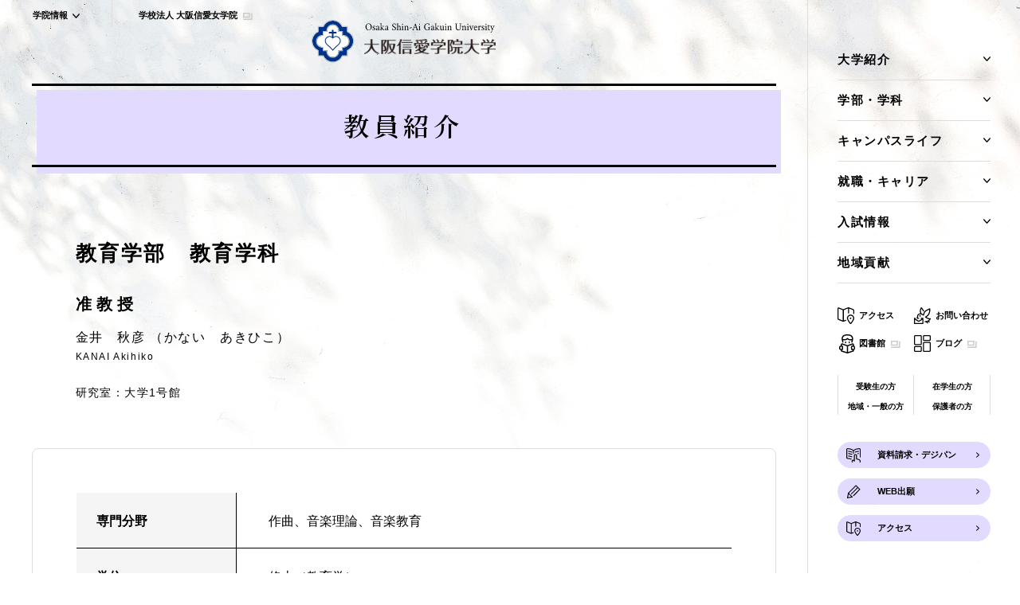

--- FILE ---
content_type: text/html; charset=UTF-8
request_url: https://www.osgu.ac.jp/education/teacher/detail/12
body_size: 34787
content:
<!DOCTYPE html>
<html lang="ja">

<head>
  <meta charset="UTF-8">
  <meta http-equiv="X-UA-Compatible" content="IE=edge">

  <!-- Google Tag Manager by DISCO-->
  <script>
  (function(w, d, s, l, i) {
    w[l] = w[l] || [];
    w[l].push({
      'gtm.start': new Date().getTime(),
      event: 'gtm.js'
    });
    var f = d.getElementsByTagName(s)[0],
      j = d.createElement(s),
      dl = l != 'dataLayer' ? '&l=' + l : '';
    j.async = true;
    j.src =
      'https://www.googletagmanager.com/gtm.js?id=' + i + dl;
    f.parentNode.insertBefore(j, f);
  })(window, document, 'script', 'dataLayer', 'GTM-KWH423Z');
  </script>
  <!-- End Google Tag Manager by DISCO-->

  <!-- Google Tag Manager -->
  <script>
  (function(w, d, s, l, i) {
    w[l] = w[l] || [];
    w[l].push({
      'gtm.start': new Date().getTime(),
      event: 'gtm.js'
    });
    var f = d.getElementsByTagName(s)[0],
      j = d.createElement(s),
      dl = l != 'dataLayer' ? '&l=' + l : '';
    j.async = true;
    j.src =
      'https://www.googletagmanager.com/gtm.js?id=' + i + dl;
    f.parentNode.insertBefore(j, f);
  })(window, document, 'script', 'dataLayer', 'GTM-W4SPST8');
  </script>
  <!-- End Google Tag Manager -->

  <!-- Google Tag Manager start -->
  <!-- Global site tag (gtag.js) - Google Analytics -->
  <script async src="https://www.googletagmanager.com/gtag/js?id=G-Y1CDMKYD58"></script>
  <script>
  window.dataLayer = window.dataLayer || [];

  function gtag() {
    dataLayer.push(arguments);
  }
  gtag('js', new Date());

  gtag('config', 'G-Y1CDMKYD58');
  </script>
  <!-- Google Tag Manager end -->


  <!-- Google tag (gtag.js) 2023.2 -->
  <script async src="https://www.googletagmanager.com/gtag/js?id=G-0ZPSZD8T9B"></script>
  <script>
  window.dataLayer = window.dataLayer || [];

  function gtag() {
    dataLayer.push(arguments);
  }
  gtag('js', new Date());

  gtag('config', 'G-0ZPSZD8T9B');
  </script>
  <!-- Google tag (gtag.js) 2023.2 end -->


  <meta name="viewport" content="width=1024">
  
  <meta name="format-detection" content="telephone=no,address=no,email=no">
  <meta name="description" content="大阪信愛学院大学サイトでは、大学案内、最新の入試情報、教育学科と看護学科の紹介、キャンパスライフ、就職・進路情報をご案内します。">
  <meta name="keywords" content="大阪信愛学院大学,大阪信愛女学院,大阪,信愛,信愛学院,しんあい,大学,教育,保育,心理,教育学科,看護,看護学科,こども教育コース,こども保育コース,こども心理コース,保育士,幼稚園教論,小学校教論,認定心理士,特別支援学校教諭,看護師,養護教諭">
  <!-- Facebook start -->
    <meta property="og:type" content="article">
    <meta property="og:title" content="准教授　金井　秋彦（かない　あきひこ） | 大阪信愛学院大学">
  <meta property="og:url" content="https://www.osgu.ac.jp/education/teacher/detail/12">
  <meta property="og:image" content="https://www.osgu.ac.jp/common/img/thumb_fb.png">
  <meta property="og:description" content="大阪信愛学院大学サイトでは、大学案内、最新の入試情報、教育学科と看護学科の紹介、キャンパスライフ、就職・進路情報をご案内します。">
  <meta property="og:site_name" content="大阪信愛学院大学">
  <!-- Facebook end -->
  <link rel="icon" href="/common/img/favicon.ico">
  <link rel="apple-touch-icon" href="/common/img/icon.png">

  <link rel="preconnect" href="https://fonts.googleapis.com">
  <link rel="preconnect" href="https://fonts.gstatic.com" crossorigin>
  <link href="https://fonts.googleapis.com/css2?family=Amiri:wght@400;500;700&family=Noto+Sans+JP:wght@400;500;700&family=Noto+Serif+JP:wght@400;500;600&display=swap" rel="stylesheet">

  <link rel="stylesheet" href="/common/css/common.css?v=1763721121">
  <link rel="stylesheet" href="/common/css/lib/slick.css?v=1">
    <script>
  (function(d) {
    var config = {
        kitId: 'ejp4kos',
        scriptTimeout: 3000,
        async: true
      },
      h = d.documentElement,
      t = setTimeout(function() {
        h.className = h.className.replace(/\bwf-loading\b/g, "") + " wf-inactive";
      }, config.scriptTimeout),
      tk = d.createElement("script"),
      f = false,
      s = d.getElementsByTagName("script")[0],
      a;
    h.className += " wf-loading";
    tk.src = 'https://use.typekit.net/' + config.kitId + '.js';
    tk.async = true;
    tk.onload = tk.onreadystatechange = function() {
      a = this.readyState;
      if (f || a && a != "complete" && a != "loaded") return;
      f = true;
      clearTimeout(t);
      try {
        Typekit.load(config)
      } catch (e) {}
    };
    s.parentNode.insertBefore(tk, s)
  })(document);
  setTimeout(function() {
    if (document.getElementsByTagName("html")[0].classList.contains('wf-active') != true) {
      document.getElementsByTagName("html")[0].classList.add('loading-delay');
    }
  }, 3000);
  </script>
  <title>准教授　金井　秋彦（かない　あきひこ） | 大阪信愛学院大学</title>
</head>
<body>
  <!-- Google Tag Manager (noscript) -->
  <noscript><iframe src="https://www.googletagmanager.com/ns.html?id=GTM-W4SPST8" height="0" width="0" style="display:none;visibility:hidden"></iframe></noscript>
  <!-- End Google Tag Manager (noscript) -->
  <!-- Google Tag Manager by DISCO(noscript) -->
  <noscript><iframe src="https://www.googletagmanager.com/ns.html?id=GTM-KWH423Z" height="0" width="0" style="display:none;visibility:hidden"></iframe></noscript>
  <!-- End Google Tag Manager by DISCO(noscript) -->


  <!-- End Google Tag Manager (noscript) -->
  <div id="wrapper">
    <span class="wrapper-bg"><img src="/common/img/bg_main@2x.jpg" alt="" width="2732" height="1611"></span>
    <!-- ////////////////////////////////////////////////// side start -->
    <side id="side" class="-sticky">
  <div class="tablet-sidebar">
    <div class="tablet-nav-btn c-nav-btn">
      <div class="menu_bd">
        <div class="line">
          <span></span>
          <span></span>
          <span></span>
          <p>MENU</p>
        </div>
      </div>
    </div><!-- #tablet-menu-btn -->
    <div class="tablet-sidebar-content">
      <ul class="tablet-sidebar-utility">
        <li>
          <a href="/request/">
            <span class="icon"><img src="/common/svg/icon_documment.svg" class="-svg" alt=""></span>
            <span class="txt">資料請求・デジパン</span>
          </a>
        </li>
        <li>
          <a href="/admissions/application/">
            <span class="icon"><img src="/common/svg/icon_pencil.svg" class="-svg" alt=""></span>
            <span class="txt">WEB出願</span>
          </a>
        </li>
        <li>
          <a href="/access/">
            <span class="icon"><img src="/common/svg/icon_pin.svg" class="-svg" alt=""></span>
            <span class="txt">アクセス</span>
          </a>
        </li>
      </ul><!-- .tablet-sidebar-utility -->
      <div class="sp-fix-nav-btn c-nav-btn">
        <span></span>
        <span></span>
        <span></span>
      </div><!-- #sp-menu-btn -->
    </div><!-- .tablet-content -->
  </div><!-- .sidebar -->
  <div class="side-content">
    <div class="side-content-inner">
      <nav class="gnav-wrap">
        <ul class="gnav">
          <li class="-lv1">
            <a href="/about/">
              <span class="c-icon-arrow -bottom">大学紹介</span>
            </a>
            <ul class="-lv2">
              <li class="-spItem -tabletItem"><a href="/about/"><span>大学紹介TOP</span></a></li>
              <li><a href="/about/philosophy/"><span>教育方針</span></a></li>
              <li><a href="/about/policy/"><span>3つのポリシー等</span></a></li>
              <li><a href="/about/feature/"><span>大阪信愛学院大学の特長</span></a></li>
              <li><a href="/about/greeting/"><span>学長メッセージ</span></a></li>
              <li><a href="/about/movie/"><span>大学紹介movie</span></a></li>
              <li><a href="/about/educational/"><span>教務関係</span></a></li>
              <li><a href="/about/disclosure/"><span>情報公開</span></a></li>

            </ul>
          </li>
          <li class="-lv1">
            <span class="c-icon-arrow -bottom">学部・学科</span>
            <ul class="-lv2">
              <li><a href="/education/curriculum/"><span>カリキュラム</span></a></li>
              <li><a href="/education/edu/"><span>教育学部 教育学科</span></a></li>
              <li><a href="/education/nur/"><span>看護学部 看護学科</span></a></li>
              <li><a href="/education/teacher/"><span>教員紹介</span></a></li>
            </ul>
          </li>

          <li class="-lv1">
            <span class="c-icon-arrow -bottom">キャンパスライフ</span>

            <ul class="-lv2">
              <!-- <li class="-spItem -tabletItem"><a href="/campuslife/"><span>キャンパスライフTOP</span></a></li> -->
              <li><a href="/campuslife/guide/"><span>キャンパスガイド</span></a></li>
              <li><a href="/campuslife/calendar/"><span>年間予定</span></a></li>
              <li><a href="/campuslife/club/"><span>クラブ・サークル</span></a></li>
              <li><a href="/campuslife/overseas/"><span>海外研修</span></a></li>
              <li><a href="/campuslife/daily_life/"><span>学生の一日</span></a></li>
              <li><a href="/campuslife/support/"><span>学生サポート</span></a></li>
            </ul>
          </li>
          <li class="-lv1">
            <span class="c-icon-arrow -bottom">就職・キャリア</span>
            <ul class="-lv2">
              <!-- <li class="-spItem -tabletItem"><a href="/career/"><span>就職・キャリアTOP</span></a></li> -->
              <li><a href="/career/support/"><span>キャリア支援</span></a></li>
              <!-- <li><a href="/career/cooperation/"><span>地域連携</span></a></li> -->
              <li><a href="/career/license/"><span>資格取得・免許</span></a></li>
            </ul>
          </li>
          <li class="-lv1">
            <span class="c-icon-arrow -bottom">入試情報</span>

            <ul class="-lv2">

              <li><a href="/admissions/opencampus/"><span>オープンキャンパス</span></a></li>
              <li><a href="/admissions/outline/"><span>入試概要</span></a></li>
              <li><a href="/admissions/guidelines/"><span>入試制度</span></a></li>
              <li><a href="/admissions/application/"><span>インターネット出願</span></a></li>
              <li><a href="/admissions/download/"><span>出願書類ダウンロード</span></a></li>
              <li><a href="/admissions/procedura/"><span>入学手続</span></a></li>
              <li><a href="/admissions/tuition/"><span>学費・奨学金</span></a></li>
              <li><a href="/admissions/result/"><span>入試結果</span></a></li>
              <li><a href="/admissions/qa/"><span>入試Q&A</span></a></li>
              <li><a href="/admissions/past_exam/"><span>過去問題</span></a></li>
            </ul>
          </li>
          <li class="-lv1">
            <span class="c-icon-arrow -bottom">地域貢献</span>
            <ul class="-lv2">
              <li><a href="/contribution/carecenter/"><span>しんあい教育研究ケアセンター</span></a></li>
              <li><a href="https://www.cn-repro.jp/" target="_blank"><span class="letter_spacing_tight">生殖看護認定看護師教育<span class="c-icon-blank">研修センター</span></span></a></li>
            </ul>
          </li>
        </ul>

      </nav>
      <nav class="snav-wrap">
        <ul class="snav">
          <li><a href="/access/"><img src="/common/svg/icon_pin.svg" class="-svg" alt=""><span>アクセス</span></a>
          </li>
          <li><a href="/inquiry/"><img src="/common/svg/icon_contact.svg" class="-svg" alt=""><span>お問い合わせ</span></a>
          </li>
          <li><a href="http://www.osaka-shinai.ac.jp/library/index.html" target="_blank" class="c-icon-blank"><img src="/common/svg/icon_library.svg" class="-svg -library" alt=""><span>図書館</span></a></li>
          <li><a href="http://www.osaka-shinai.ac.jp/blog/osgu/" target="_blank" class="c-icon-blank"><img src="/common/svg/icon_dashboard.svg" class="-svg" alt=""><span>ブログ</span></a></li>
        </ul>
      </nav>
      <ul class="side-utility">
        <li><a href="/user/examinee/"><span>受験生の方</span></a></li>
        <li><a href="/user/students/"><span>在学生の方</span></a></li>
        <li><a href="/user/social/"><span>地域・一般の方</span></a></li>
        <li><a href="/user/parents/"><span>保護者の方</span></a></li>
      </ul><!-- .side-utility -->
      <div class="wrap-btn">
        <div class="c-btn -bgYellow -borderYellow side-btn"><a href="/request/" class="c-icon-arrow"><img src="/common/svg/icon_documment.svg" class="-svg" alt=""><span>資料請求・デジパン</span></a></div>
        <!-- .c-btn -->
        <div class="c-btn -sizeL -textCenter -bgYellow -borderYellow -spItem -tabletItem side-doc-btn"><a href="/request/"><span class="c-icon-arrow"><img src="/common/svg/icon_documment.svg" class="-svg" alt=""><span>資料請求・デジパン</span></span></a></div><!-- .c-btn -->
      </div><!-- .wrap-btn -->
      <div class="wrap-btn">
        <div class="c-btn -bgYellow -borderYellow side-btn"><a href="/admissions/application/" class="c-icon-arrow"><img src="/common/svg/icon_pencil.svg" class="-svg -hoverOff" alt=""><span>WEB出願</span></a></div>
        <div class="c-btn -sizeL -textCenter -bgYellow -borderYellow -spItem -tabletItem side-doc-btn"><a href="/admissions/application/"><span class="c-icon-arrow"><img src="/common/svg/icon_pencil.svg" class="-svg" alt=""><span>WEB出願</span></span></a></div><!-- .c-btn -->
      </div>
      <div class="wrap-btn">
        <div class="c-btn -bgYellow -borderYellow side-btn"><a href="/access/" class="c-icon-arrow"><img src="/common/svg/icon_pin.svg" class="-svg -hoverOff" alt=""><span>アクセス</span></a></div>
        <div class="c-btn -sizeL -textCenter -bgYellow -borderYellow -spItem -tabletItem side-doc-btn"><a href="/access/"><span class="c-icon-arrow"><img src="/common/svg/icon_pin.svg" class="-svg" alt=""><span>アクセス</span></span></a></div><!-- .c-btn -->

      </div>
      <!-- <div class="wrap-btn">
        <div class="c-btn -bgPink -borderPink side-btn"><a href="https://mirai-compass.net/usr/oshinaih/common/login.jsf" class="c-icon-blank" target="_blank"><img src="/common/svg/icon_entry.svg" class="-svg -hoverOff" alt=""><span>Web出願</span></a></div>
        <div class="c-btn -sizeL -textCenter -bgPink -borderPink -spItem -tabletItem side-doc-btn"><a href="https://mirai-compass.net/usr/oshinaih/common/login.jsf" target="_blank"><span class="c-icon-arrow"><img src="/common/svg/icon_entry.svg" class="-svg -hoverOff" alt=""><span>Web出願</span></span></a></div>
      </div> -->
    </div><!-- .side-content-inner -->
    <div class="nav-close-btn">
      <span></span>
      <span></span>
    </div><!-- .nav-close-btn -->
  </div><!-- .side-content -->
  <span class="side-overlay nav-close-btn"></span>
</side>    <!-- ////////////////////////////////////////////////// side end -->
    <div id="contents">
      <main id="main">
        <!-- ////////////////////////////////////////////////// header start -->
        <header id="head">
          <div class="head-nav-wrap -pcItem">
            <ul class="head-nav">
              <li>
                <span class="wrap-school-nav" id="school-nav-btn">
                  <span class="c-icon-arrow -bottom">学院情報</span>
                  <div class="school-nav">
                    <!-- .school-nav-item -->
                    <div class="school-nav-item"><a href="http://high.osaka-shinai.ed.jp/" target="_blank"><span class="c-icon-blank">大阪信愛学院高等学校</span></a></div>
                    <!-- .school-nav-item -->
                    <div class="school-nav-item"><a href="http://junior.osaka-shinai.ed.jp/" target="_blank"><span class="c-icon-blank">大阪信愛学院中学校</span></a></div>
                    <!-- .school-nav-item -->
                    <div class="school-nav-item"><a href="http://el.osaka-shinai.ed.jp/" target="_blank"><span class="c-icon-blank">大阪信愛学院小学校</span></a></div>
                    <!-- .school-nav-item -->
                    <div class="school-nav-item"><a href="http://kinder.osaka-shinai.ac.jp/" target="_blank"><span class="c-icon-blank">大阪信愛学院幼稚園(本園)</span></a></div>
                    <!-- .school-nav-item -->
                    <div class="school-nav-item"><a href="http://hoiku.osaka-shinai.ac.jp/" target="_blank"><span class="c-icon-blank">大阪信愛学院幼稚園(分園)</span></a></div>
                    <!-- .school-nav-item -->
                    <div style="width: 100%;"></div>
                    <div class="school-nav-item yumemirai"><a href="https://high.osaka-shinai.ed.jp/yumemirai/" target="_blank"><span class="c-icon-blank">夢未来高等学院・大阪信愛校</span></a></div><!-- .school-nav-item -->
                    <div class="school-nav-item"><a href="https://www.osaka-shinai.jp/" target="_blank"><span class="c-icon-blank">旧大阪信愛学院短期大学</span></a></div>
                  </div><!-- .school-nav -->
                </span>
              </li>
              <li><a href="http://www.osaka-shinai.ac.jp/" target="_blank"><span class="c-icon-blank">学校法人
                    大阪信愛女学院</span></a></li>
            </ul><!-- #head-nav -->
          </div><!-- #head-nav-wrap -->
          <h1 class="head-logo">
            <a href="/">
              <picture>
                <source media="(min-width:768px)" srcset="/common/img/logo_head.png 1x,/common/img/logo_head@2x.png 2x">
                <source media="(max-width:768px)" srcset="/common/img/logo_head@sp.png">
                <img src="/common/img/logo_head.png" alt="大阪信愛学院大学" width="231" height="53">
              </picture>
            </a>
          </h1><!-- .head-logo -->
          <div class="sp-nav-btn c-nav-btn">
            <div class="line">
              <span></span>
              <span></span>
              <span></span>
              <p>MENU</p>
            </div>
          </div><!-- #sp-menu-btn -->
        </header>
        <!-- ////////////////////////////////////////////////// header end -->

<div class="c-box-center">
  <div class="c-box-inner">
    <h2 class="c-ttl01">教員紹介</h2>

    <div class="-spPdg">

      <div class="c-teacherbox">
        <div class="c-teacherbox-contents">
          <p class="c-teacherbox-faculity">教育学部　教育学科</p>
          <h3 class="c-teacherbox-ttl">准教授</h3>
          <h4 class="c-teacherbox-name">
            金井　秋彦            （かない　あきひこ）                          <span class="-en">KANAI Akihiko</span>
                                      <p class="c-teacherbox-name-laboratory">研究室：大学1号館</p>
                      </h4>

        </div><!-- .c-teacherbox-contents -->
        
      </div><!-- .c-teacherbox -->


      <div class="c-radiusbox">
        <table class="c-table03 -th-sizeS">
          <tbody>
                                                    <tr>
                <th>専門分野</th>
                <td>作曲、音楽理論、音楽教育</td>
              </tr>
                                                      <tr>
                <th>学位</th>
                <td>修士（教育学）</td>
              </tr>
                                                      <tr>
                <th>最終学歴</th>
                <td>大阪教育大学大学院教育学研究科</td>
              </tr>
                                                      <tr>
                <th>担当科目</th>
                <td>人と音楽、基礎ゼミ、初等音楽論Ⅰ、初等音楽論Ⅱ、初等音楽論Ⅲ、幼児音楽指導法Ⅱ、童謡創作論、教育学演習Ⅰ、教育学演習Ⅱ、教育学研究Ⅰ、教育学研究Ⅱ、卒業研究</td>
              </tr>
                                                                                <tr>
                <th>社会的活動・地域貢献</th>
                <td>全国大学音楽教育学会関西地区学会 書記<br />
大阪市教育委員会 子どもたちへの吹奏楽普及推進事業選定会議委員（2018年度、2020年度、2023年度）</td>
              </tr>
                                                      <tr>
                <th>電話番号</th>
                <td>06-6939-4391（代表）</td>
              </tr>
                                                                                          <tr>
                <th>メッセージ</th>
                <td>表現手段としての側面も持つ「音楽」は、保育や教育の現場には欠かせないものです。子ども達のより良い自己表現を導けるよう、保育者・教育者としての音楽スキルを高めていきましょう。</td>
              </tr>
                      </tbody>
        </table>
      </div><!-- .c-radiusbox -->


      <div class="c-btn -sizeL -textCenter">
        <a href="/education/teacher/"><span class="c-icon-arrow">教員紹介一覧</span></a>
      </div><!-- .c-btn -->




    </div><!-- .-spPdg -->


  </div><!-- .c-box-inner -->
</div><!-- .c-box-center -->



</main>
<p id="pagetop" class="-pcItem"><a href="#"><span><img src="/common/img/btn_pagetop.png" alt="PAGETOP" width="9" height="105"></span></a></p>
<!-- ////////////////////////////////////////////////// footer start -->
<footer id="foot">


  <!-- <div class="c-box-center foot-bnrlist-wrap">
    <div class="c-box-inner -spPdg">
      <ul class="foot-bnrlist">
        <li><a href="sample"><img src="/common/img/bnr_dummy.jpg" alt="" width="288" height="100"></a></li>
        <li><a href="sample"><img src="/common/img/bnr_dummy.jpg" alt="" width="288" height="100"></a></li>
        <li><a href="sample"><img src="/common/img/bnr_dummy.jpg" alt="" width="288" height="100"></a></li>
      </ul>
    </div>
  </div> -->


  <div class="foot-menu">


        <div class="c-box-menu -spItem">
      <h3 class="c-box-menu-ttl -textCenter"><span>学部・学科</span></h3>
      <ul class="c-box-menu-list">
        <li><a href="/education/curriculum/"><span class="c-icon-arrow">大阪信愛の学び</span></a></li>
        <li><a href="/education/edu/"><span class="c-icon-arrow">教育学部 教育学科</span></a></li>
        <li><a href="/education/nur/"><span class="c-icon-arrow">看護学部 看護学科</span></a></li>
        <li><a href="/education/teacher/"><span class="c-icon-arrow">教員紹介</span></a></li>
      </ul>
    </div>
    <!-- .c-box-menu -->

    

    <div class="c-box-center">
      <div class="c-box-inner foot-menu-inner">
        <div class="foot-menu-l">
          <div class="wrap-c-box-menu -pcItem">
            <div class="c-box-menu">
              <h3 class="c-box-menu-ttl"><a href="/about/" class="c-icon-arrow">大学紹介</a></h3>
              <!-- .c-box-menu-ttl -->
              <ul class="c-box-menu-list">
                <li><a href="/about/philosophy/">教育方針</a></li>
                <li><a href="/about/policy/">3つのポリシー等</a></li>
                <li><a href="/about/feature/">大阪信愛学院大学の特長</a></li>
                <li><a href="/about/greeting/">学長メッセージ</a></li>
                <li><a href="/about/movie/">大学紹介movie</a></li>
                <li><a href="/about/educational/">教務関係</a></li>
                <li><a href="/about/disclosure/">情報公開</a></li>
                <li class="-spItem"></li>
              </ul><!-- .c-box-menu-list -->
            </div><!-- .c-box-menu -->
            <div class="c-box-menu">
              <h3 class="c-box-menu-ttl">学部・学科</h3>
              <ul class="c-box-menu-list">
                <li><a href="/education/curriculum/">大阪信愛の学び</a></li>
                <li><a href="/education/edu/">教育学部 教育学科</a></li>
                <li><a href="/education/nur/">看護学部 看護学科</a></li>
                <li><a href="/education/teacher/">教員紹介</a></li>
              </ul>
            </div>

            <div class="c-box-menu">
              <h3 class="c-box-menu-ttl">キャンパスライフ</h3>
              <!-- .c-box-menu-ttl -->
              <ul class="c-box-menu-list">
                <li><a href="/campuslife/guide/">キャンパスガイド</a></li>
                <li><a href="/campuslife/calendar/">年間予定</a></li>
                <li><a href="/campuslife/club/">クラブ・サークル</a></li>
                <li><a href="/campuslife/overseas/">海外研修</a></li>
                <li><a href="/campuslife/daily_life/">学生の一日</a></li>
                <li><a href="/campuslife/support/">学生サポート</a></li>
              </ul><!-- .c-box-menu-list -->
            </div> <!-- .c-box-menu -->

            <div class="c-box-menu">
              <h3 class="c-box-menu-ttl">就職・キャリア</h3>
              <ul class="c-box-menu-list">
                <li><a href="/career/support/">キャリア支援</a></li>
                <!-- <li><a href="/career/cooperation/">地域連携</a></li> -->
                <li><a href="/career/license/">資格取得・免許</a></li>
              </ul>
            </div>
            <!-- .c-box-menu -->

            <div class="c-box-menu">
              <h3 class="c-box-menu-ttl">入試情報</h3>
              <ul class="c-box-menu-list">
                <li><a href="/admissions/opencampus/">オープンキャンパス</a></li>
                <li><a href="/admissions/outline/">入試概要</a></li>
                <li><a href="/admissions/guidelines/">入試制度</a></li>
                <li><a href="/admissions/application/">インターネット出願</a></li>
                <li><a href="/admissions/download/"><span>出願書類ダウンロード</span></a></li>
                                                <li><a href="/admissions/procedura/"><span>入学手続</span></a></li>
                <li><a href="/admissions/tuition/"><span>学費・奨学金</span></a></li>
                                                <li><a href="/admissions/result/"><span>入試結果</span></a></li>
                <li><a href="/admissions/qa/"><span>入試Q&A</span></a></li>
                <li><a href="/admissions/past_exam/"><span>過去問題</span></a></li>
              </ul>
            </div>

            <div class="c-box-menu">
              <h3 class="c-box-menu-ttl">地域貢献</h3>
              <ul class="c-box-menu-list">
                <li><a href="/contribution/carecenter/">しんあい教育研究ケアセンター</a></li>
                <li><a href="https://www.cn-repro.jp/" target="_blank"><span>生殖看護認定看護師教育<span class="c-icon-blank">研修センター</span></span></a></li>
              </ul>
            </div>
            <!-- .c-box-menu -->

            <div class="c-box-menu">
              <h3 class="c-box-menu-ttl"><a href="/news/" class="c-icon-arrow">お知らせ</a></h3>
              <!-- .c-box-menu-ttl -->
            </div><!-- .c-box-menu -->

            <div class="c-box-menu">
              <h3 class="c-box-menu-ttl"><a href="http://www.osaka-shinai.ac.jp/library/index.html" class="c-icon-blank" target="_blank">図書館</a></h3>
              <!-- .c-box-menu-ttl -->
            </div><!-- .c-box-menu -->

          </div><!-- .wrap-c-box-menu -->
          <div class="subject-foot-menu">
            <h3 class="subject-foot-menu-ttl">対象者別</h3>
            <ul class="subject-foot-menu-list">
              <li><a href="/user/examinee/"><span class="c-icon-arrow">受験生の方へ</span></a></li>
              <li><a href="/user/students/"><span class="c-icon-arrow">在学生の方へ</span></a></li>
              <li><a href="/user/parents/"><span class="c-icon-arrow">保護者の方へ</span></a></li>
              <li><a href="/user/social/"><span class="c-icon-arrow">地域・一般の方へ</span></a></li>
                          </ul><!-- .c-box-menu-list -->
          </div><!-- .subject-foot-menu -->
        </div><!-- .foot-menu-l -->
        <div class="foot-menu-r">
          <div class="c-box-menu">
            <h3 class="c-box-menu-ttl"><a href="http://www.osaka-shinai.ac.jp/" class="c-icon-blank" target="_blank">学校法人 大阪信愛女学院</a></h3><!-- .c-box-menu-ttl -->
            <ul class="c-box-menu-list">
              <li class="-spItem"><a href="http://www.osaka-shinai.ac.jp/" class="c-icon-blank" target="_blank">トップページ</a></li>
              <li><a href="http://www.osaka-shinai.ac.jp/spirit/" class="c-icon-blank" target="_blank">建学の精神</a></li>
              <li><a href="http://www.osaka-shinai.ac.jp/about/" class="c-icon-blank" target="_blank">学院について</a></li>
              <li><a href="http://www.osaka-shinai.ac.jp/chapel/" class="c-icon-blank" target="_blank">聖堂</a></li>
              <li><a href="http://www.osaka-shinai.ac.jp/facilities/" class="c-icon-blank" target="_blank">施設紹介</a>
              </li>
              <li><a href="http://www.osaka-shinai.ac.jp/event/" class="c-icon-blank" target="_blank">イベント・公開講座</a>
              </li>
              <li><a href="http://www.osaka-shinai.ac.jp/effort/" class="c-icon-blank" target="_blank">学院の取り組み</a>
              </li>
                          </ul><!-- .c-box-menu-list -->
          </div><!-- .c-box-menu -->
        </div><!-- .foot-menu-r -->
      </div><!-- .c-box-inner -->
    </div><!-- .c-box-center -->
  </div><!-- .foot-menu -->
  <div class="foot-content">
    <div class="c-box-center">
      <div class="c-box-inner foot-content-inner">
        <div class="foot-content-l">
          <p class="foot-logo">
            <img src="/common/img/logo_foot.png" srcset="/common/img/logo_foot.png 1x,/common/img/logo_foot@2x.png 2x" width="267" height="39" alt="">
          </p><!-- .foot-logo -->
          <div class="wrap-foot-campus-data">
            <div class="foot-campus-data">
              <h3 class="foot-campus-data-ttl">大学本館・1号館（城東学舎）</h3><!-- .foot-campus-data-ttl -->
              <p class="foot-campus-data-add">〒536-8585 大阪市城東区古市2-7-30</p><!-- .foot-campus-data-add -->
            </div><!-- .foot-campus-data -->
            <div class="foot-campus-data">
              <h3 class="foot-campus-data-ttl">2号館（鶴見学舎）</h3><!-- .foot-campus-data-ttl -->
              <p class="foot-campus-data-add">〒538-0053 大阪市鶴見区鶴見6-2-28</p><!-- .foot-campus-data-add -->
            </div><!-- .foot-campus-data -->
          </div><!-- .wrap-foot-campus-data -->
          <div class="wrap-foot-contact-btn -pcItem">
            <div class="c-btn foot-contact-btn"><a href="/inquiry/"><span class="c-icon-arrow">お問い合わせ</span></a></div>
            <!-- .c-btn -->
            <div class="c-btn foot-contact-btn"><a href="/request/"><span class="c-icon-arrow">資料請求</span></a></div>
            <!-- .c-btn -->
            <!-- <div class="c-btn foot-contact-btn"><a href="" target="_blank" rel="noopener"><span class="c-icon-blank">Web出願</span></a></div> -->
            <!-- .c-btn -->
          </div><!-- .wrap-foot-contact-btn -->
          <div class="foot-copy"><small>Copyright (C) Osaka Shin-Ai Gakuin University, <br class="-spItem">All rights
              reserved.</small></div><!-- .foot-copy -->
        </div><!-- .foot-content-l -->
        <div class="foot-content-r">
          <div class="foot-sns">
            <h3 class="foot-sns-ttl">大阪信愛学院大学　公式SNS</h3><!-- .foot-sns-ttl -->
            <ul class="foot-sns-list">
              <li class="tw"><a href="https://www.youtube.com/channel/UCuua4XdUZKdB6a6lcSscpgw" target="_blank"><img src="/common/img/icon_yt.png" alt="" width="30" height="30"></a></li>
              <li class="tw"><a href="https://twitter.com/osaka_shinai_u" target="_blank"><img src="/common/img/icon_x.png" alt="" width="30" height="30"></a></li>
              <li class="tw"><a href="/sns/instagram/" target="_blank"><img src="/common/img/icon_insta.png" alt="" width="30" height="30"></a></li>
              <li class="tw"><a href="https://www.tiktok.com/@osaka_shinai_kyouiku" target="_blank"><img src="/common/img/icon_tiktok.png" alt="" width="30" height="30"></a></li>
            </ul><!-- .foot-sns-list -->
          </div><!-- .foot-sns -->
        </div><!-- .foot-content-r -->
      </div><!-- .c-box-inner -->
    </div><!-- .c-box-center -->
    <div class="c-btn -spItem -textCenter -bgYellow"><a href="/request/" target="_blank"><img src="/common/svg/icon_documment.svg" class="-svg" alt=""><span>資料請求</span></a>
    </div><!-- .c-btn -->
  </div><!-- .foot-content -->
  <nav class="snav-wrap -spItem">
    <ul class="snav">
      <li><a href="/access/"><img src="/common/svg/icon_pin.svg" class="-svg" alt=""><span>アクセス</span></a></li>
      <li><a href="/inquiry/"><img src="/common/svg/icon_contact.svg" class="-svg" alt=""><span>お問合せ</span></a>
      </li>
      <li><a href="http://www.osaka-shinai.ac.jp/library/index.html" target="_blank" class="c-icon-blank"><img src="/common/svg/icon_library.svg" class="-svg" alt=""><span>図書館</span></a></li>
      <li><a href="http://www.osaka-shinai.ac.jp/blog/osgu/" target="_blank" class="c-icon-blank"><img src="/common/svg/icon_dashboard.svg" class="-svg" alt=""><span>ブログ</span></a></li>
    </ul>
  </nav>
</footer>
<!-- ////////////////////////////////////////////////// footer end -->
</div><!-- // #contents -->
</div><!-- // #wrapper -->
<script src="/common/js/lib/jquery-3.2.1.min.js?v=1"></script>
<script src="/common/js/lib/ofi.min.js?v=1"></script>
<script src="/common/js/lib/sticky-state.min.js?v=1"></script>
<script src="/common/js/lib/desvg.js?v=1"></script>
<script src="/common/js/lib/slick.min.js"></script>
<script src="/common/js/lib/lazysizes.min.js"></script>
<script src="/common/js/app_rsp.js?v=1"></script>
<script src="/common/js/common.js?v=1"></script>
</body>

</html>

--- FILE ---
content_type: text/css
request_url: https://www.osgu.ac.jp/common/css/common.css?v=1763721121
body_size: 160706
content:
html,body,div,span,object,iframe,h1,h2,h3,h4,h5,h6,p,blockquote,pre,abbr,address,cite,code,del,dfn,em,img,ins,kbd,q,samp,small,strong,sub,sup,var,b,i,dl,dt,dd,ol,ul,li,fieldset,form,label,legend,table,caption,tbody,tfoot,thead,tr,th,td,article,aside,canvas,details,figcaption,figure,footer,header,hgroup,menu,nav,section,summary,time,mark,audio,video{margin:0;padding:0;border:0;outline:0;font-size:100%;vertical-align:baseline;background:transparent}body{line-height:1}article,aside,details,figcaption,figure,footer,header,hgroup,menu,nav,section{display:block}ul{list-style:none}blockquote,q{quotes:none}blockquote:before,blockquote:after,q:before,q:after{content:none}a{margin:0;padding:0;font-size:100%;vertical-align:baseline;background:transparent}ins{background-color:#ff9;color:#000;text-decoration:none}mark{background-color:#ff9;color:#000;font-style:italic;font-weight:bold}del{text-decoration:line-through}abbr[title],dfn[title]{border-bottom:1px dotted;cursor:help}table{border-collapse:collapse;border-spacing:0}hr{display:block;height:1px;border:0;border-top:1px solid #ccc;margin:1em 0;padding:0}input,select{vertical-align:middle}html{color:#000;font-size:62.5%}@media screen and (max-width: 767px){html{font-size:2.67vw}}body{font-size:160%;font-family:"ヒラギノ角ゴ ProN W3","Hiragino Kaku Gothic ProN","メイリオ",Meiryo,sans-serif;-webkit-text-size-adjust:100%}@media screen and (min-width: 768px),print{body{min-width:1024px;line-height:1.6}}@media screen and (max-width: 767px){body{font-size:150%;line-height:2}}body *{-webkit-box-sizing:border-box;box-sizing:border-box;-webkit-font-smoothing:antialiased;-moz-osx-font-smoothing:grayscale}#main{display:block}a{color:#000;text-decoration:none;transition:.2s}a.-underLine{text-decoration:underline}a:visited{color:#000;text-decoration:none}@media screen and (min-width: 768px),print{a:hover{color:#9688c7;text-decoration:none !important}}input,label,textarea{vertical-align:middle}img{max-width:100%;height:auto;vertical-align:top;line-height:1;-webkit-backface-visibility:hidden}table td img,table th img{vertical-align:middle}img.-imgFull{max-width:100%;width:100%;height:auto}img.-ofiContain,img.-ofiCover{width:100%;height:100%}img.-ofiCover{font-family:"object-fit: cover;";object-fit:cover}img.-ofiContain{font-family:"object-fit: contain;";object-fit:contain}.-spItem{display:none}.-tabletItem{display:none}@media screen and (min-width: 768px)and (max-width: 1200px),print{.-tabletItem{display:block}}@media screen and (max-width: 767px){.-spItem{display:block}.-pcItem{display:none !important}}.-fBox::after{display:block;clear:both;content:""}.-fr{float:right}.-fl{float:left}ul.-fBox li{display:inline;float:left}.-mt0{margin-top:0 !important}@media screen and (min-width: 768px),print{.-pcMt0{margin-top:0 !important}}@media screen and (max-width: 767px){.-spMt0{margin-top:0 !important}}@media screen and (min-width: 768px),print{.-pcPdg{padding-right:55px;padding-left:55px}.-pcPdgL{padding-right:55px;padding-left:55px}}@media screen and (max-width: 767px){.-spPdg{padding-right:2.67vw;padding-left:2.67vw}}@media screen and (max-width: 767px){.-spFull{margin-left:-2.67vw;width:100vw}}.-textCenter{text-align:center !important}@media screen and (max-width: 767px){.-spTextCenter{text-align:center !important}}@media screen and (min-width: 768px),print{.-pcTextCenter{text-align:center !important}}.-textRight{text-align:right !important}@media screen and (max-width: 767px){.-spTextRight{text-align:right !important}}@media screen and (min-width: 768px),print{.-pcTextRight{text-align:right !important}}@media screen and (min-width: 768px),print{.-tel-linktext{text-decoration:none;pointer-events:none}}.-sticky{position:-webkit-sticky;position:sticky}.-sticky.sticky-fixed.is-sticky{position:fixed;-webkit-backface-visibility:hidden;-moz-backface-visibility:hidden;backface-visibility:hidden}.-sticky.sticky-fixed.is-sticky:not([style*=margin-top]){margin-top:0 !important}.-sticky.sticky-fixed.is-sticky:not([style*=margin-bottom]){margin-bottom:0 !important}.-sticky.sticky-fixed.is-absolute{position:absolute}.-svg:not(.-hoverOff) circle,.-svg:not(.-hoverOff) ellipse,.-svg:not(.-hoverOff) line,.-svg:not(.-hoverOff) path,.-svg:not(.-hoverOff) rect{transition:.2s}@media screen and (min-width: 768px),print{a:hover .-svg:not(.-hoverOff) circle,a:hover .-svg:not(.-hoverOff) ellipse,a:hover .-svg:not(.-hoverOff) line,a:hover .-svg:not(.-hoverOff) path,a:hover .-svg:not(.-hoverOff) rect{stroke:transparent;fill:#9688c7}}@media screen and (min-width: 768px),print{.c-btn:hover .-svg:not(.-hoverOff) circle,.c-btn:hover .-svg:not(.-hoverOff) ellipse,.c-btn:hover .-svg:not(.-hoverOff) line,.c-btn:hover .-svg:not(.-hoverOff) path,.c-btn:hover .-svg:not(.-hoverOff) rect{fill:#000}}.lazyloadWrap img{opacity:0}img.lazyloaded{opacity:1;transition:.6s opacity}.-blue{color:#009}.-red{color:#c00}html{height:100%}body{height:100%}#wrapper{position:relative;display:flex;align-items:flex-start;padding-bottom:30px}@media screen and (max-width: 767px){#wrapper{overflow:hidden;padding-bottom:0;display:block}}#wrapper::before{position:absolute;bottom:0;left:0;display:block;box-sizing:border-box;width:100%;height:30px;border-bottom:10px solid #e3dbff;background:#b8ace2;content:""}@media screen and (max-width: 767px){#wrapper::before{display:none}}.wrapper-bg{position:absolute;left:0;top:0;width:100%}@media screen and (max-width: 767px){.wrapper-bg{overflow:hidden}.wrapper-bg img{width:250%;max-width:none;display:block;margin-left:-65%}}#side{height:100vh}@media screen and (min-width: 768px),print{#side{top:0;right:0;z-index:99;order:2;width:266px}}@media screen and (min-width: 768px)and (max-width: 1200px),print{#side{position:fixed;padding:0;width:70px;height:100%}}@media screen and (max-width: 767px){#side{z-index:99}}#contents{position:relative;order:1;width:calc(100% - 266px)}@media screen and (min-width: 768px),print{#contents{border-right:1px solid #dedddb}}@media screen and (min-width: 768px)and (max-width: 1200px),print{#contents{overflow:hidden;width:calc(100% - 70px);border-right:none}}@media screen and (max-width: 767px){#contents{width:100%}}#head{padding:25px 0 20px;width:100%}@media screen and (min-width: 768px),print{#head{transition:.2s padding,.2s background;position:fixed;left:0;top:0;z-index:99;width:calc(100% - 267px);min-width:954px}#head.-active{padding:21px 0;background:#fff}}@media screen and (min-width: 768px)and (max-width: 1200px),print{#head{width:calc(100% - 70px)}}@media screen and (max-width: 767px){#head{position:relative;padding:5.33vw 2.67vw 0;height:21.33vw}}.head-logo{text-align:center}@media screen and (min-width: 768px),print{.head-logo img{transition:.2s}#head.-active .head-logo img{width:200px}}@media screen and (max-width: 767px){.head-logo{width:49.9vw;text-align:left}.head-logo img{width:100%}}.gnav>li{border-bottom:1px solid #dedddb;position:relative}.gnav>li>a>span,.gnav>li>span{position:relative;display:block;padding:13px 0;letter-spacing:.1em;font-weight:bold;font-size:15px;font-size:1.5rem}@media screen and (max-width: 767px){.gnav>li>a>span,.gnav>li>span{padding:3.2vw 3.47vw 3.2vw 0}}.gnav>li>span{cursor:pointer}.gnav>li:after{display:block;position:absolute;content:"";width:8px;height:0;background:#9688c7;left:-38px;top:0;transition:.8s}@media screen and (max-width: 767px){.gnav>li:after{width:2.13vw;left:-5.6vw}}@media screen and (min-width: 768px),print{.gnav>li:hover>a>span:before,.gnav>li:hover>span:before{background-image:url("data:image/svg+xml;charset=utf8,%3Csvg%20xmlns%3D%22http%3A%2F%2Fwww.w3.org%2F2000%2Fsvg%22%20width%3D%2214.966%22%20height%3D%2223.944%22%20viewBox%3D%220%200%2014.966%2023.944%22%3E%20%3Cpath%20id%3D%22icon_arrow_right_hover%22%20d%3D%22M19.5%2C12a2.3%2C2.3%2C0%2C0%2C1-.78%2C1.729L7.568%2C23.54a1.847%2C1.847%2C0%2C0%2C1-2.439-2.773l9.752-8.579a.25.25%2C0%2C0%2C0%2C0-.376L5.129%2C3.233A1.847%2C1.847%2C0%2C0%2C1%2C7.568.46l11.148%2C9.808A2.31%2C2.31%2C0%2C0%2C1%2C19.5%2C12Z%22%20transform%3D%22translate(-4.534%20-0.028)%22%20fill%3D%22%239688c7%22%2F%3E%3C%2Fsvg%3E");background-repeat:no-repeat;background-size:contain}}.gnav>li.-open:after{height:50px}@media screen and (max-width: 767px){.gnav>li.-open:after{height:14.4vw}}.gnav>li.-open>a>span:before,.gnav>li.-open>span:before{transition:.5s;transform:rotate(270deg);background-image:url("data:image/svg+xml;charset=utf8,%3Csvg%20xmlns%3D%22http%3A%2F%2Fwww.w3.org%2F2000%2Fsvg%22%20width%3D%2214.966%22%20height%3D%2223.944%22%20viewBox%3D%220%200%2014.966%2023.944%22%3E%20%3Cpath%20id%3D%22icon_arrow_right_hover%22%20d%3D%22M19.5%2C12a2.3%2C2.3%2C0%2C0%2C1-.78%2C1.729L7.568%2C23.54a1.847%2C1.847%2C0%2C0%2C1-2.439-2.773l9.752-8.579a.25.25%2C0%2C0%2C0%2C0-.376L5.129%2C3.233A1.847%2C1.847%2C0%2C0%2C1%2C7.568.46l11.148%2C9.808A2.31%2C2.31%2C0%2C0%2C1%2C19.5%2C12Z%22%20transform%3D%22translate(-4.534%20-0.028)%22%20fill%3D%22%239688c7%22%2F%3E%3C%2Fsvg%3E");background-repeat:no-repeat;background-size:contain}.gnav>li.active>span{color:#9688c7}.gnav>li.-lv1>a{display:block}@media screen and (max-width: 767px){.gnav>li.-lv1>a{display:block}}@media screen and (min-width: 768px)and (max-width: 1200px),print{.gnav>li.-lv1>a{display:block}}.gnav .-lv2{border-top:1px solid #dedddb;padding-bottom:11px;padding-top:11px}@media screen and (min-width: 768px),print{.gnav .-lv2{padding-bottom:11px;padding-top:11px;display:none}}@media screen and (max-width: 767px){.gnav .-lv2{padding:3.47vw 0;display:block}}.gnav .-lv2>li>a>span,.gnav .-lv2>li>span{display:block;letter-spacing:.1em;font-size:14px;font-size:1.4rem;position:relative;padding-left:18px}@media screen and (max-width: 767px){.gnav .-lv2>li>a>span,.gnav .-lv2>li>span{padding-left:4.8vw}}.gnav .-lv2>li>a>span::before,.gnav .-lv2>li>span::before{content:"";display:block;width:6px;height:6px;left:0;top:.5em;position:absolute;border:1px solid #000;border-radius:100%}@media screen and (max-width: 767px){.gnav .-lv2>li>a>span::before,.gnav .-lv2>li>span::before{width:2.13vw;height:2.13vw;top:.6em}}.gnav .-lv2>li:not(:first-child){margin-top:8px}@media screen and (max-width: 767px){.gnav .-lv2>li:not(:first-child){margin-top:1.33vw}}.gnav .-lv2>li.active>span{color:#9688c7}.gnav .-lv2>li.active>span::before{background:#9688c7;border-color:#9688c7}.snav-wrap{margin-top:23px}@media screen and (max-width: 767px){.snav-wrap{margin-top:0}}.snav{display:flex;flex-wrap:wrap}@media screen and (min-width: 768px)and (max-width: 1200px),print{.snav{justify-content:space-between;border-bottom:1px solid #dedddb}}@media screen and (max-width: 767px){.snav{justify-content:space-between;margin-top:8vw}}.snav li{width:50%}@media screen and (max-width: 767px){.snav li{width:45%;border-bottom:none;text-align:center}}@media screen and (min-width: 768px)and (max-width: 1200px),print{.snav li{width:auto}}.snav li a{position:relative;display:inline-block}@media screen and (max-width: 767px){.snav li a{display:inline-block;width:auto}.snav li a.c-icon-blank{display:inline-block;padding-right:0;width:auto}.snav li a.c-icon-blank::before{right:2.67vw}}.snav li .-svg{position:absolute;top:0;bottom:0;left:0;display:inline-block;margin:auto;width:21px;height:auto}@media screen and (min-width: 768px),print{.snav li .-svg.-library{width:24px}}@media screen and (max-width: 767px){.snav li .-svg{left:0;width:6.4vw}.snav li .-svg.-library{width:6.93vw}}.snav li span{display:block;padding:9px 0 9px 27px;font-weight:bold;font-size:11px;font-size:1.1rem}@media screen and (max-width: 767px){.snav li span{display:inline-block;padding:2.13vw 8vw;font-size:12px;font-size:1.2rem}}@media screen and (max-width: 767px){.snav li a:not(.c-icon-blank) span{padding-right:4.53vw}}@media screen and (max-width: 767px){#foot .snav{margin-top:0;border-top:1px solid #dedddb}#foot .snav li{width:50%;border-right:1px solid #dedddb;border-bottom:1px solid #dedddb}#foot .snav li:nth-child(even){border-right:none}#foot .snav li a{display:block;padding:1.33vw;width:100%}#foot .snav li a span{font-weight:normal}#foot .snav li a .-svg{left:9.6vw}#foot .snav li a::before{right:9.6vw}}.head-nav-wrap{position:absolute;top:0;left:0;z-index:2}.head-nav{display:flex;flex-wrap:wrap}.head-nav>li{width:210px;border-left:1px solid #dedddb;text-align:center}.head-nav>li:first-child{width:140px;border-left:none}.head-nav>li>a,.head-nav>li>span{display:block;padding:5px}.head-nav>li>a span,.head-nav>li>span span{font-weight:bold;font-size:11px;font-size:1.1rem}.wrap-school-nav{position:relative;height:calc(100% + 10px);transition:.2s;cursor:default}.wrap-school-nav .c-icon-arrow::before{top:4px}.wrap-school-nav:hover{color:#9688c7}.wrap-school-nav:hover .c-icon-arrow.-bottom:before{background-image:url("data:image/svg+xml;charset=utf8,%3Csvg%20xmlns%3D%22http%3A%2F%2Fwww.w3.org%2F2000%2Fsvg%22%20width%3D%2214.966%22%20height%3D%2223.944%22%20viewBox%3D%220%200%2014.966%2023.944%22%3E%20%3Cpath%20id%3D%22icon_arrow_right_hover%22%20d%3D%22M19.5%2C12a2.3%2C2.3%2C0%2C0%2C1-.78%2C1.729L7.568%2C23.54a1.847%2C1.847%2C0%2C0%2C1-2.439-2.773l9.752-8.579a.25.25%2C0%2C0%2C0%2C0-.376L5.129%2C3.233A1.847%2C1.847%2C0%2C0%2C1%2C7.568.46l11.148%2C9.808A2.31%2C2.31%2C0%2C0%2C1%2C19.5%2C12Z%22%20transform%3D%22translate(-4.534%20-0.028)%22%20fill%3D%22%239688c7%22%2F%3E%3C%2Fsvg%3E");background-repeat:no-repeat;background-size:contain}.school-nav{opacity:0;transition:.4s;visibility:hidden;position:absolute;background:#fff;top:100%;left:13px;width:600px;display:flex;flex-wrap:wrap;padding:17px 0px 17px 30px;border-radius:8px;transform:translateY(-5px)}.school-nav::before{position:absolute;content:"";display:block;left:50px;top:-10px;width:0;height:0;border-left:8px solid transparent;border-right:8px solid transparent;border-bottom:10px solid #fff}.wrap-school-nav:hover .school-nav{opacity:1;visibility:visible;transform:translateY(0)}.school-nav-item{width:30%;text-align:left;font-size:12px;font-size:1.2rem;margin-top:10px;margin-right:5%}.school-nav-item:nth-of-type(3n){margin-right:0}.school-nav-item:nth-of-type(-n + 3){margin-top:0}@media screen and (min-width: 768px),print{.sp-fix-nav-btn,.sp-nav-btn{display:none}}@media screen and (max-width: 767px){.sp-fix-nav-btn,.sp-nav-btn{position:absolute;top:2.67vw;right:2.67vw;z-index:1;display:block;width:13.33vw;height:13.33vw}.sp-fix-nav-btn .line,.sp-nav-btn .line{border:1px solid #000;height:50px}.sp-fix-nav-btn .line p,.sp-nav-btn .line p{font-size:10px;font-size:1rem;position:absolute;bottom:-20px;left:0;right:0;margin:auto;text-align:center}}.sp-fix-nav-btn span,.sp-nav-btn span{position:absolute;right:0;left:0;display:block;margin:auto;width:6.4vw;height:0.53vw;border-radius:100px;background:#000}.sp-fix-nav-btn span:nth-child(1),.sp-nav-btn span:nth-child(1){top:4vw}.sp-fix-nav-btn span:nth-child(2),.sp-nav-btn span:nth-child(2){top:0;bottom:0}.sp-fix-nav-btn span:nth-child(3),.sp-nav-btn span:nth-child(3){bottom:4vw}@media screen and (max-width: 767px){.sp-fix-nav-btn{position:absolute;top:-19.47vw;left:3.47vw;z-index:99;border-radius:100%;background:#b8ace2;transition:.4s}.-fix .sp-fix-nav-btn{visibility:visible;opacity:1}.sp-fix-nav-btn.-marginPageNav{top:-33.07vw}}@media screen and (min-width: 768px)and (max-width: 1200px),print{.tablet-nav-btn{position:relative;width:100%;height:43%;background:#b8ace2;cursor:pointer}.tablet-nav-btn .menu_bd{position:absolute;top:0;bottom:0;left:0;right:0;margin:auto;width:40px;height:40px;border:1px solid #000}.tablet-nav-btn .line{position:absolute;top:0;right:0;bottom:0;left:0;margin:auto;width:27px;height:18px;transition:.2s}.tablet-nav-btn .line p{position:absolute;font-size:10px;font-size:1rem;top:60px;bottom:0;right:0;left:-19px;height:10px;width:10px;margin:auto;transition:.2s}.tablet-nav-btn span{position:absolute;right:0;left:0;display:block;margin:auto;height:2px;border-radius:100px;background:#000;transition:.2s}.tablet-nav-btn span:nth-child(1){top:0}.tablet-nav-btn span:nth-child(2){top:0;bottom:0}.tablet-nav-btn span:nth-child(3){bottom:0}}@media screen and (max-width: 767px){.tablet-nav-btn{display:none}}.tablet-nav-btn.-open .line{width:38px;height:2px}.tablet-nav-btn.-open span{height:2px}.tablet-nav-btn.-open span:nth-child(1){top:0;transition:.2s .2s;transform:rotate(-45deg)}.tablet-nav-btn.-open span:nth-child(2){opacity:0}.tablet-nav-btn.-open span:nth-child(3){bottom:0;transition:.2s .2s;transform:rotate(45deg)}@media screen and (min-width: 768px),print{#main{padding-bottom:110px;padding-top:105px}}@media screen and (max-width: 767px){#main{padding-bottom:14.67vw}}.-mainPb0 #main{padding-bottom:0}#side{z-index:100}@media screen and (min-width: 768px)and (max-width: 1200px),print{.side-content{position:fixed;top:0;right:70px;min-width:450px;width:calc(50% - 70px);height:100%;background:#fff;transition:.5s transform;transform:translateX(100%)}#side.-open .side-content{transform:translateX(0)}}@media screen and (max-width: 767px){.side-content{position:fixed;top:0;right:0;z-index:99;display:flex;padding:0;width:100%;height:100%;background:#fff;transition:.5s transform;transform:translateX(100%)}#side.-open .side-content{transform:translateX(0)}}.side-content-inner{overflow:auto;padding:50px 37px 0;max-height:100vh;-webkit-overflow-scrolling:touch}@media screen and (max-width: 767px){.side-content-inner{padding:3.47vw 5.6vw 0}}.side-content-inner>*:last-child{margin-bottom:89px}@media screen and (min-width: 768px)and (max-width: 1200px),print{.side-content-inner>*:last-child{margin-bottom:144px}}@media screen and (max-width: 767px){.side-content-inner>*:last-child{margin-bottom:9.07vw}}.side-content-inner .wrap-btn{margin-bottom:13px}.side-content-inner .wrap-btn+.wrap-btn .c-btn{margin-top:0px}.tablet-sidebar{display:none}@media screen and (min-width: 768px)and (max-width: 1200px),print{.tablet-sidebar{position:fixed;top:0;right:0;z-index:99;display:block;width:70px;height:100vh;background-color:#e3dbff}}@media screen and (max-width: 767px){.tablet-sidebar{display:block}}@media screen and (max-width: 767px){.tablet-sidebar-content{position:fixed;bottom:0;left:0;z-index:99;width:100%;transition:.4s transform}.tablet-sidebar-content.-fix{transform:translateY(0)}}@media screen and (min-width: 768px)and (max-width: 1200px),print{.tablet-sidebar-utility li{margin-top:25px}.tablet-sidebar-utility li a{display:block;text-align:center}.tablet-sidebar-utility li .icon{display:inline-block;width:20px}.tablet-sidebar-utility li .txt{display:block;line-height:1.2;font-size:10px;font-size:1rem}.tablet-sidebar-utility li:first-child{margin-top:20px}}@media screen and (max-width: 767px){.tablet-sidebar-utility{display:flex;background:rgba(255,255,255,.8);background:rgba(255,255,255,.9);border-top:1px solid #dedddb}.tablet-sidebar-utility li{width:50%}.tablet-sidebar-utility li a{display:block;padding:1.87vw 0;text-align:center;line-height:1}.tablet-sidebar-utility li .icon{display:inline-block;width:4.8vw;height:5.87vw}.tablet-sidebar-utility li .icon svg{height:100%;width:auto}.tablet-sidebar-utility li .txt{display:block;margin-top:0.8vw;line-height:1;font-size:10px;font-size:1rem}.tablet-sidebar-utility li .txt br{display:none}}@media screen and (min-width: 768px),print{.side-btn .c-icon-blank::before{background:url(/common/css/img/icon_blank_blk.png) no-repeat left 0;background-size:12px auto;width:12px;height:9px;right:10px}}@media screen and (min-width: 768px)and (max-width: 1200px),print{.side-btn{display:none}}@media screen and (max-width: 767px){.side-btn{display:none}}.side-doc-btn.c-btn.-sizeL{display:none}@media screen and (min-width: 768px)and (max-width: 1200px),print{.side-doc-btn.c-btn.-sizeL{display:block;margin-top:55px}}@media screen and (max-width: 767px){.side-doc-btn.c-btn.-sizeL{display:block;margin-top:6.67vw}}.side-doc-btn.c-btn.-sizeL a{display:block;min-width:0}@media screen and (max-width: 767px){.side-doc-btn.c-btn.-sizeL a{padding:4vw;border:1px solid #000;background:#fff;width:100%}}.side-doc-btn.c-btn.-sizeL .c-icon-arrow>span{padding-left:18px;font-size:11px;font-size:1.1rem}@media screen and (max-width: 767px){.side-doc-btn.c-btn.-sizeL .c-icon-arrow>span{padding-left:8vw;font-size:14px;font-size:1.4rem}}.side-doc-btn.c-btn.-sizeL .c-icon-arrow::before{width:9px;height:9px}@media screen and (max-width: 767px){.side-doc-btn.c-btn.-sizeL .c-icon-arrow::before{display:none}}@media screen and (min-width: 768px),print{.side-utility{display:flex;margin-top:22px;flex-wrap:wrap;border-right:1px solid #dedddb;border-left:1px solid #dedddb}}@media screen and (min-width: 768px)and (max-width: 1200px),print{.side-utility{flex-wrap:nowrap;justify-content:space-between;border-bottom:1px solid #dedddb;border-right:none;border-left:none;padding-bottom:11px}}@media screen and (max-width: 767px){.side-utility{display:flex;flex-wrap:wrap;justify-content:space-between;margin-top:4vw}}@media screen and (min-width: 768px),print{.side-utility li{width:50%;text-align:center;border-right:1px solid #dedddb}.side-utility li:nth-child(even){border-right:none}}@media screen and (min-width: 768px)and (max-width: 1200px),print{.side-utility li{width:auto;border:none}}@media screen and (max-width: 767px){.side-utility li{margin-top:0.8vw;width:45%;text-align:center}}@media screen and (max-width: 767px){.side-utility li a{text-decoration:underline}}@media screen and (min-width: 768px),print{.side-utility li span{font-weight:bold;font-size:10px;font-size:1rem}}@media screen and (max-width: 767px){.side-utility li span{font-weight:normal;font-size:14px;font-size:1.4rem}}.nav-close-btn{display:none}@media screen and (max-width: 767px){.nav-close-btn{position:relative;display:block;width:15%;background:#e3dbff}.nav-close-btn span{position:absolute;top:0;right:0;bottom:0;left:0;display:block;margin:auto;width:9.07vw;height:0.53vw;border-radius:100px;background:#000;transition:.2s}.nav-close-btn span:nth-child(1){transform:rotate(-45deg)}.nav-close-btn span:nth-child(2){transform:rotate(45deg)}}.side-overlay{position:fixed;top:0;left:0;z-index:-1;display:block;visibility:hidden;width:100%;height:100%;background:rgba(0,0,0,.15);opacity:0;transition:.2s}.-open .side-overlay{visibility:visible;opacity:1}#foot{padding-bottom:45px}@media screen and (max-width: 767px){#foot{padding-top:0;padding-bottom:57.33vw}}.foot-bnrlist-wrap{border-top:1px solid #dedddb;margin-top:0}@media screen and (min-width: 768px),print{.foot-bnrlist-wrap{padding:34px 0}}@media screen and (max-width: 767px){.foot-bnrlist-wrap{padding:4.8vw 0}}.foot-bnrlist{display:flex;flex-wrap:wrap}@media screen and (min-width: 768px),print{.foot-bnrlist{margin-bottom:-40px}}@media screen and (max-width: 767px){.foot-bnrlist{margin-bottom:-0.8vw}}@media screen and (min-width: 768px),print{.foot-bnrlist li{width:calc((99.9% - 80px)/3);margin-bottom:40px}.foot-bnrlist li:not(:nth-child(3n)){margin-right:40px}}@media screen and (max-width: 767px){.foot-bnrlist li{width:calc((100% - 0.8vw)/2);margin-bottom:0.8vw}.foot-bnrlist li:not(:nth-child(even)){margin-right:0.8vw}}.foot-bnrlist li img{width:100%}.foot-menu{border-top:1px solid #dedddb}.foot-menu-inner{display:flex}@media screen and (max-width: 767px){.foot-menu-inner{display:block}}.foot-menu-l{padding-bottom:55px;width:70%;border-right:1px solid #dedddb}@media screen and (max-width: 767px){.foot-menu-l{padding:0;width:100%;border-right:none}}.foot-menu-r{padding-left:30px;width:30%}@media screen and (max-width: 767px){.foot-menu-r{padding:0;width:100%}}@media screen and (min-width: 768px),print{.wrap-c-box-menu{display:flex;flex-wrap:wrap}}@media screen and (min-width: 768px),print{.wrap-c-box-menu>*{padding-right:20px;width:33.3%}}.subject-foot-menu{margin-top:45px;width:calc(100% - 20px)}@media screen and (max-width: 767px){.subject-foot-menu{margin:0;width:100%}}.subject-foot-menu .subject-foot-menu-ttl{padding-bottom:5px;padding-left:24px;border-bottom:1px solid #000;background:url("/common/svg/icon_person.svg") left 3px no-repeat;background-size:16px;font-size:15px;font-size:1.5rem}@media screen and (max-width: 767px){.subject-foot-menu .subject-foot-menu-ttl{margin-top:8vw;padding:0 5.33vw 1.87vw 11.2vw;background:url("/common/svg/icon_person.svg") 5.33vw 1.33vw no-repeat;background-size:4.27vw;font-size:14px;font-size:1.4rem}}.subject-foot-menu .subject-foot-menu-list{display:flex;justify-content:space-between;margin-top:13px;font-size:15px;font-size:1.5rem}@media screen and (max-width: 767px){.subject-foot-menu .subject-foot-menu-list{display:flex;flex-wrap:wrap;justify-content:flex-start;margin-top:0;font-size:11px;font-size:1.1rem}}@media screen and (max-width: 767px){.subject-foot-menu .subject-foot-menu-list li{width:33.33%;border-right:1px solid #dedddb;border-bottom:1px solid #dedddb}.subject-foot-menu .subject-foot-menu-list li:nth-child(3n){border-right:none}}@media screen and (max-width: 767px){.subject-foot-menu .subject-foot-menu-list a{display:block;padding:4.27vw 2.67vw}}.foot-content{padding-top:34px;border-top:1px solid #dedddb}@media screen and (max-width: 767px){.foot-content{padding:9.33vw 10.67vw;border-top:none}}.foot-content-inner{display:flex;justify-content:space-between}@media screen and (max-width: 767px){.foot-content-inner{display:block}}@media screen and (max-width: 767px){.foot-logo img{width:73.87vw}}.wrap-foot-campus-data{display:flex;margin-top:23px}@media screen and (max-width: 767px){.wrap-foot-campus-data{display:block;margin-top:4.27vw}}.foot-campus-data{margin-right:55px}@media screen and (max-width: 767px){.foot-campus-data{margin:0;text-align:center}.foot-campus-data+.foot-campus-data{margin-top:2.93vw}}.foot-campus-data-ttl{font-size:12px;font-size:1.2rem}@media screen and (max-width: 767px){.foot-campus-data-ttl{font-size:14px;font-size:1.4rem}}.foot-campus-data-add,.foot-campus-data-tel{font-size:12px;font-size:1.2rem}.wrap-foot-contact-btn{display:flex;margin-top:24px}.wrap-foot-contact-btn span{display:block}.foot-contact-btn.c-btn{margin-top:0;width:195px}.foot-contact-btn.c-btn:nth-of-type(n + 2){margin-top:0;margin-left:5px}.foot-copy{margin-top:38px;font-family:"Noto Serif JP",serif;font-size:10px;font-size:1rem}@media screen and (max-width: 767px){.foot-copy{position:absolute;bottom:38.67vw;text-align:center;width:100%;left:0}}@media screen and (max-width: 767px){.foot-sns{margin-top:6.67vw}}.foot-sns .foot-sns-ttl{padding-bottom:2px;border-bottom:1px solid #000;font-size:12px;font-size:1.2rem}@media screen and (max-width: 767px){.foot-sns .foot-sns-ttl{padding-bottom:1.33vw;text-align:center;font-size:11px;font-size:1.1rem}}.foot-sns .foot-sns-list{display:flex;justify-content:flex-end;margin-top:11px}@media screen and (max-width: 767px){.foot-sns .foot-sns-list{align-items:center;justify-content:center;margin-top:5.33vw;padding:0 2.67vw}}.foot-sns .foot-sns-list li:nth-child(n+2){margin-left:11px}@media screen and (max-width: 767px){.foot-sns .foot-sns-list li{height:10.67vw}.foot-sns .foot-sns-list li img{width:auto;height:100%}.foot-sns .foot-sns-list li.line{order:3;height:9.87vw}.foot-sns .foot-sns-list li.tw{order:1;height:9.87vw}.foot-sns .foot-sns-list li.fb{order:2;height:9.87vw}}@media screen and (max-width: 767px){.foot-menu-btn{padding:0 10.67vw}}#pagetop{position:fixed;bottom:34px;z-index:100;width:70px;text-align:center;transition:.2s opacity}@media screen and (min-width: 768px),print{#pagetop{bottom:50px;right:255px}}@media screen and (min-width: 768px)and (max-width: 1200px),print{#pagetop{bottom:26px;right:0}}#pagetop:not(.-visible){opacity:0;pointer-events:none}#pagetop a{display:block;width:100%}@media screen and (min-width: 768px),print{.c-box-center{margin-right:auto;margin-left:auto;max-width:1414px;width:100%}}.c-box-center.-bgLabel{position:relative;z-index:1}.c-box-center.-bgLabel::before{position:absolute;left:0;z-index:-1;content:"";display:inline-block;width:100%;background:#e3dbff}@media screen and (min-width: 768px),print{.c-box-center.-bgLabel::before{top:-55px;height:182px}}@media screen and (max-width: 767px){.c-box-center.-bgLabel::before{top:-7.2vw;height:54.13vw}}.c-box-center.-calendar{margin-top:55px}@media screen and (max-width: 767px){.c-box-center.-calendar{margin-top:9.07vw}}@media screen and (min-width: 768px),print{.c-box-inner{margin-right:auto;margin-left:auto;min-width:934px;max-width:1414px;width:84.5%}}.c-border-box{border:1px solid #ccccca;line-height:2;background:#fff}@media screen and (min-width: 768px),print{.c-border-box{padding:20px}}@media screen and (max-width: 767px){.c-border-box{padding:5.33vw}}.c-border-box.-attention{border-color:red}.c-border-box.-bgGray{background:#f5f5f5;border:none}@media screen and (min-width: 768px),print{*+.c-border-box.-bgGray{margin-top:34px}}@media screen and (max-width: 767px){*+.c-border-box.-bgGray{margin-top:5.33vw}}@media screen and (max-width: 767px){.c-sp-scroll-cap+.c-border-box.-bgGray{margin-top:10.67vw}}@media screen and (min-width: 768px),print{.c-border-box+*{margin-top:34px}}@media screen and (max-width: 767px){.c-border-box+*{margin-top:5.33vw}}@media screen and (min-width: 768px),print{.c-ttl02+.c-border-box{margin-top:34px}}@media screen and (max-width: 767px){.c-ttl02+.c-border-box{margin-top:5.6vw}}@media screen and (min-width: 768px),print{#formTable+.c-border-box{margin-top:34px}}@media screen and (max-width: 767px){#formTable+.c-border-box{margin-top:5.6vw}}@media screen and (min-width: 768px),print{.c-notes+.c-border-box{margin-top:21px}}@media screen and (max-width: 767px){.c-notes+.c-border-box{margin-top:3.47vw}}@media screen and (min-width: 768px),print{.-pcPdg+.c-border-box{margin-top:55px}}@media screen and (max-width: 767px){.-pcPdg+.c-border-box{margin-top:9.07vw}}.-attention .c-border-box-title{color:red}@media screen and (min-width: 768px),print{.c-picbox{display:flex}.c-picbox.-pcPicRigth{flex-direction:row-reverse}}@media screen and (max-width: 767px){.c-picbox{padding:0 5.33vw}}@media screen and (min-width: 768px),print{.c-picbox+*{margin-top:34px}}@media screen and (max-width: 767px){.c-picbox+*{margin-top:5.33vw}}@media screen and (min-width: 768px),print{.c-ttl02+.c-picbox{margin-top:45px}}@media screen and (max-width: 767px){.c-ttl02+.c-picbox{margin-top:5.6vw}}@media screen and (min-width: 768px),print{.c-picbox.-alignCenter{align-items:center}}@media screen and (min-width: 768px),print{.c-picbox-pic{margin-right:55px;min-width:289px;width:289px}.-pcPicRigth .c-picbox-pic{margin-right:0;margin-left:55px}}@media screen and (max-width: 767px){.c-picbox-pic img{width:100%}.c-picbox-pic+*{margin-top:5.6vw}.c-picbox-pic.-spSizeS{display:block;text-align:center}.c-picbox-pic.-spSizeS img{width:70%}.c-picbox-pic.-spHalf{display:block;text-align:center}.c-picbox-pic.-spHalf img{width:50%}}@media screen and (min-width: 768px),print{.c-picbox-pic.request:first-child{margin-right:13px}.c-picbox-pic.request:first-child.-only{margin:0px 180px}}@media screen and (max-width: 767px){.c-picbox-pic.request:first-child{margin-right:2.67vw}}@media screen and (max-width: 767px){.c-picbox-pic.request{margin-top:0px !important;margin-bottom:4vw !important}.c-picbox-pic.request p{font-size:3.2vw}}.flexbox{display:flex}@media screen and (min-width: 768px),print{.c-picbox-contents{width:calc(100% - 289px - 55px)}}@media screen and (max-width: 767px){.c-picbox-contents{font-size:3.73vw}}.c-picbox-ttl{line-height:1.4;font-family:a-otf-midashi-go-mb31-pr6n,sans-serif;font-weight:600;font-style:normal}html:not(.wf-active):not(.loading-delay) .c-picbox-ttl{color:transparent}@media screen and (min-width: 768px),print{.c-picbox-ttl{font-size:20px;font-size:2rem}}@media screen and (max-width: 767px){.c-picbox-ttl{font-size:4.27vw}}@media screen and (min-width: 768px),print{.c-picbox-ttl+*{margin-top:13px}}@media screen and (max-width: 767px){.c-picbox-ttl+*{margin-top:2.67vw}}.c-picbox-ttl.-lead{margin:34px auto 0;width:550px}@media screen and (max-width: 767px){.c-picbox-ttl.-lead{padding:0 8vw}}.c-picbox-txt{line-height:2}.c-border-ttlset-wrap{background-color:#fff}@media screen and (min-width: 768px),print{.c-border-ttlset-wrap:not(:first-child){margin-top:55px !important}}@media screen and (max-width: 767px){.c-border-ttlset-wrap{padding:0 2.67vw}.c-border-ttlset-wrap:not(:first-child){margin-top:12vw !important}}@media screen and (min-width: 768px),print{.c-border-ttlset-wrap+*{margin-top:34px}}@media screen and (max-width: 767px){.c-border-ttlset-wrap+*{margin-top:5.33vw}}.c-border-ttlset{position:relative;border:4px solid #000;font-weight:bold}@media screen and (min-width: 768px),print{.c-border-ttlset{padding:50px 34px 34px}}@media screen and (max-width: 767px){.c-border-ttlset{padding:9.07vw 8vw 4vw;border-width:3px}}@media screen and (min-width: 768px),print{.c-border-ttlset.-data{padding-top:40px;padding-bottom:21px}}@media screen and (max-width: 767px){.c-border-ttlset.-data{padding-top:9.07vw;padding-bottom:5.6vw}}@media screen and (min-width: 768px),print{.c-border-ttlset+*{margin-top:34px}}@media screen and (max-width: 767px){.c-border-ttlset+*{margin-top:5.33vw}}.c-border-ttlset-ttl{position:absolute;top:0;left:0;width:100%;text-align:center}.c-border-ttlset-ttl span{display:inline-block;border-radius:30px;background-color:#a6e5dc;line-height:1.4;transform:translateY(-50%);font-family:a-otf-midashi-go-mb31-pr6n,sans-serif;font-weight:600;font-style:normal}html:not(.wf-active):not(.loading-delay) .c-border-ttlset-ttl span{color:transparent}@media screen and (min-width: 768px),print{.c-border-ttlset-ttl span{padding:4px 20px;min-width:400px;max-width:80%;font-size:20px;font-size:2rem}}@media screen and (max-width: 767px){.c-border-ttlset-ttl span{padding:1.33vw 2.67vw;width:78.67vw;font-size:3.73vw}}.-edu .c-border-ttlset-ttl span{background-color:#a6e5dc}.-nur .c-border-ttlset-ttl span{background-color:#fac2a4}@media screen and (min-width: 768px),print{.c-border-ttlset-txt{text-align:center}}@media screen and (max-width: 767px){.c-border-ttlset-txt{font-size:4.27vw}}.c-border-ttlset-txt span,.c-border-ttlset-txt strong{display:block;text-align:center;line-height:1}.c-border-ttlset-txt span{display:block;letter-spacing:.15em;line-height:1;font-size:16px;font-size:1.6rem}@media screen and (max-width: 767px){.c-border-ttlset-txt span{padding-top:2.13vw;font-size:14px;font-size:1.4rem}}.c-border-ttlset-txt strong{font-weight:100;font-style:normal;font-family:joanna-nova,sans-serif;line-height:1;font-size:90px;font-size:9rem}html:not(.wf-active):not(.loading-delay) .c-border-ttlset-txt strong{color:transparent}@media screen and (max-width: 767px){.c-border-ttlset-txt strong{margin-right:2.93vw;margin-left:2.93vw;font-size:76px;font-size:7.6rem}}@media screen and (min-width: 768px),print{.c-colbox{display:flex;flex-wrap:wrap}}@media screen and (min-width: 768px),print{.c-colbox.-col2A{justify-content:space-between}.c-colbox.-col2A>*{width:48.5%}.c-colbox.-col2A>*:not(:nth-child(-n+2)){margin-top:55px}}@media screen and (max-width: 767px){.c-colbox.-col2A>*:not(:nth-child(1)){margin-top:5.6vw}}@media screen and (min-width: 768px),print{.c-colbox.-col2B{justify-content:space-between}.c-colbox.-col2B>*{width:46.8%}.c-colbox.-col2B>*:not(:nth-child(-n+2)){margin-top:55px}}@media screen and (max-width: 767px){.c-colbox.-col2B>*:not(:nth-child(1)){margin-top:9.07vw}}@media screen and (min-width: 768px),print{.c-colbox.-col3>*{margin-right:5%;width:30%}.c-colbox.-col3>*:not(:nth-child(-n+3)){margin-top:34px}.c-colbox.-col3>*:nth-child(3n){margin-right:0}}@media screen and (max-width: 767px){.c-colbox.-col3>*:not(:nth-child(1)){margin-top:9.07vw}}@media screen and (max-width: 767px){.c-colbox.-link>*:not(:nth-child(1)){margin-top:5.6vw}}@media screen and (max-width: 767px){.c-colbox.-pic{padding:0 8vw}}@media screen and (min-width: 768px),print{.c-colbox+*{margin-top:55px}}@media screen and (max-width: 767px){.c-colbox+*{margin-top:14.67vw}}@media screen and (min-width: 768px),print{.c-colbox .c-ttl08{font-size:16px;font-size:1.6rem}.c-colbox .c-ttl08+.c-colbox-txt{margin-top:8px}}@media screen and (max-width: 767px){.c-colbox .c-ttl08{font-size:16px;font-size:1.6rem}.c-colbox .c-ttl08+.c-colbox-txt{margin-top:2.13vw}}@media screen and (min-width: 768px),print{.c-colbox .c-ttl09{padding-left:25px;font-size:16px;font-size:1.6rem}.c-colbox .c-ttl09::before{top:.3em}.c-colbox .c-ttl09+.c-colbox-txt{margin-top:11px}}@media screen and (max-width: 767px){.c-colbox .c-ttl09{font-size:16px;font-size:1.6rem}.c-colbox .c-ttl09::before{top:.2em}.c-colbox .c-ttl09+.c-colbox-txt{margin-top:2.13vw}}@media screen and (min-width: 768px),print{.c-colbox .c-ttl10{font-size:16px;font-size:1.6rem}.c-colbox .c-ttl10+.c-colbox-txt{margin-top:11px}.c-colbox .c-ttl10+.c-colbox-txt.-fontSizeS{margin-top:6px}}@media screen and (max-width: 767px){.c-colbox .c-ttl10{font-size:16px;font-size:1.6rem}.c-colbox .c-ttl10+.c-colbox-txt{margin-top:2.13vw}}@media screen and (min-width: 768px),print{.c-ttl11+.c-colbox{margin-top:28px}}@media screen and (max-width: 767px){.c-ttl11+.c-colbox{margin-top:7.47vw}}@media screen and (min-width: 768px),print{.c-ttl03+.c-colbox{margin-top:55px}}@media screen and (max-width: 767px){.c-ttl03+.c-colbox{margin-top:5.6vw}}.c-colbox-item.-border{padding:21px;border:1px solid #000}@media screen and (max-width: 767px){.c-colbox-item.-border{padding:5.33vw}}.c-colbox-item.-hiddenItem{display:none}.c-colbox-link{display:block}.c-colbox-img{display:block}.c-colbox-img:not(:last-child){margin-bottom:18px}.c-colbox-img img{width:100%}@media screen and (max-width: 767px){.c-border-ttlset-wrap .c-colbox-img{margin-bottom:12vw}}.c-colbox-txt{line-height:2}.c-colbox-txt.-fontSizeM{line-height:1.6;font-size:14px;font-size:1.4rem}@media screen and (max-width: 767px){.c-colbox-txt.-fontSizeM{font-size:16px;font-size:1.6rem}}.c-colbox-txt.-fontSizeS{line-height:1.6;font-size:12px;font-size:1.2rem}.c-colbox-txt+*{margin-top:18px}@media screen and (max-width: 767px){.c-colbox-txt+*{margin-top:2.13vw}}@media screen and (min-width: 768px),print{.c-colbox-link .c-colbox-img{display:block;overflow:hidden;width:100%}.c-colbox-link .c-colbox-img img{width:100%;transition:.3s transform ease-out;transform:scale(1)}}@media screen and (max-width: 767px){.c-colbox-link{position:relative}.c-colbox-link .c-colbox-img{display:block;margin-bottom:0;width:100%}.c-colbox-link .c-colbox-img img{width:68%}}@media screen and (max-width: 767px){.c-colbox-item:nth-child(even) .c-colbox-link{text-align:right}}@media screen and (min-width: 768px),print{.c-colbox-link:hover .c-colbox-img{overflow:hidden}.c-colbox-link:hover .c-colbox-img img{width:100%;transform:scale(1.075)}}.c-colbox-ttl{text-align:center}@media screen and (max-width: 767px){.c-colbox-ttl{position:absolute;top:0;right:0;display:flex;align-items:flex-end;justify-content:center;height:100%}.c-colbox-item:nth-child(even) .c-colbox-ttl{right:auto;left:0}}@media screen and (max-width: 767px){.c-colbox-ttl .c-colbox-ttl-inner{padding:0 3.47vw 3.47vw;background:#fff}}.c-colbox-ttl .c-icon-arrow{display:inline-block;border-bottom:1px dotted #000;letter-spacing:.1em;line-height:2;transition:.2s border-color;font-size:15px;font-size:1.5rem}@media screen and (max-width: 767px){.c-colbox-ttl .c-icon-arrow{padding-top:1.33vw;padding-bottom:1.33vw;min-width:34.67vw;background:#fff;font-size:12px;font-size:1.2rem}}@media screen and (min-width: 768px),print{a:hover .c-colbox-ttl .c-icon-arrow{border-color:#9688c7}}@media screen and (max-width: 767px){.c-colbox.-spPatternA{display:flex;flex-wrap:wrap;margin-bottom:-8.53vw}.c-colbox.-spPatternA .c-colbox-item{margin-top:0;margin-bottom:8.53vw;width:calc((100% - 2.13vw)/2)}.c-colbox.-spPatternA .c-colbox-item:nth-child(odd){margin-right:2.13vw}.c-colbox.-spPatternA .c-colbox-item img{width:100%}.c-colbox.-spPatternA .c-colbox-item span{display:inline-block}.c-colbox.-spPatternA .c-colbox-ttl{position:static;top:auto;right:auto;display:block;margin-top:2.67vw;height:auto;line-height:1.2}.c-colbox.-spPatternA .c-colbox-ttl-inner{padding:0;background:transparent}.c-colbox.-spPatternA .c-icon-arrow{padding:0 4vw 0 0;min-width:0;border-bottom:none;background:transparent;line-height:1.4}}@media screen and (min-width: 768px),print{.c-ttl02+.c-colbox.-spPatternA{margin-top:45px}}@media screen and (max-width: 767px){.c-ttl02+.c-colbox.-spPatternA{margin-top:5.6vw}}.c-step-box{display:flex;flex-wrap:wrap;margin-right:auto;margin-left:auto;width:88%}@media screen and (max-width: 767px){.c-step-box{display:block;width:100%}}.c-step-box>*{margin-right:8%;width:28%}@media screen and (max-width: 767px){.c-step-box>*{margin-right:0;width:100%}}.c-step-box>*:nth-child(3n){margin-right:0}.c-step-box+*{margin-top:34px}@media screen and (max-width: 767px){.c-step-box+*{margin-top:9.07vw}}.c-step-box-item{position:relative;margin-top:34px}@media screen and (max-width: 767px){.c-step-box-item{margin-top:5.6vw;padding-bottom:6.13vw}}.c-step-box-item::before{position:absolute;display:block;width:0;height:0;content:""}@media screen and (min-width: 768px),print{.c-step-box-item::before{top:13px;right:-16%;border-top:8px solid transparent;border-bottom:8px solid transparent;border-left:8px solid #000}}@media screen and (max-width: 767px){.c-step-box-item::before{right:0;bottom:0;left:0;margin:auto;border-top:2.67vw solid #000;border-right:2.67vw solid transparent;border-left:2.67vw solid transparent}}.c-step-box-item:last-child::before{display:none}@media screen and (min-width: 768px),print{.c-step-box-item:nth-child(-n+3){margin-top:0}}.c-step-box-item-ttl{padding:5px 21px;border-radius:100px;background:#f0f0f0;letter-spacing:.15em;font-size:20px;font-size:2rem;font-family:rockwell,sans-serif;font-weight:400;font-style:normal}html:not(.wf-active):not(.loading-delay) .c-step-box-item-ttl{color:transparent}@media screen and (max-width: 767px){.c-step-box-item-ttl{padding:1.33vw 3.47vw;font-size:15px;font-size:1.5rem}}.c-step-box-item-sttl{margin-top:17px}@media screen and (max-width: 767px){.c-step-box-item-sttl{margin-top:3.47vw;font-size:16px;font-size:1.6rem}}.c-step-box-item-txt{margin-top:10px;font-size:14px;font-size:1.4rem}@media screen and (max-width: 767px){.c-step-box-item-txt{margin-top:0.27vw;line-height:1.6;font-size:15px;font-size:1.5rem}}.c-calender-box{border-right:1px solid #000;border-left:1px solid #000}@media screen and (min-width: 768px),print{.c-calender-box.-col2{display:flex}.c-calender-box.-col2>*{width:50%}.c-calender-box.-col2>*:not(:first-child){border-left:1px solid #000}}@media screen and (min-width: 768px),print{.c-sct .c-ttl02+.c-calender-box{margin-top:34px}}.c-calender-ttl{background:#e3dbff;text-align:center;letter-spacing:.2em;font-family:a-otf-midashi-go-mb31-pr6n,sans-serif;font-weight:600;font-style:normal;font-size:20px;font-size:2rem}html:not(.wf-active):not(.loading-delay) .c-calender-ttl{color:transparent}@media screen and (min-width: 768px),print{.c-calender-ttl{padding:8px 0}}@media screen and (max-width: 767px){.c-calender-ttl{padding:1.33vw 0}}@media screen and (min-width: 768px),print{.c-calender-item-inner{padding:34px}}@media screen and (max-width: 767px){.c-calender-item-inner{padding:5.6vw}}.c-calender-sttl{border-bottom:1px solid #000;letter-spacing:.05em}@media screen and (min-width: 768px),print{.c-calender-sttl{padding:0 5px 3px}}@media screen and (max-width: 767px){.c-calender-sttl{padding:0 1.33vw 0.8vw}}.c-calender-sttl strong{font-family:rockwell,sans-serif;font-weight:400;font-style:normal;font-size:28px;font-size:2.8rem}html:not(.wf-active):not(.loading-delay) .c-calender-sttl strong{color:transparent}@media screen and (min-width: 768px),print{.c-calender-sttl:not(:first-child){margin-top:45px}}@media screen and (max-width: 767px){.c-calender-sttl:not(:first-child){margin-top:5.6vw}}@media screen and (min-width: 768px),print{.c-calender-box-list li{margin-top:13px}}@media screen and (max-width: 767px){.c-calender-box-list li{margin-top:2.13vw;font-size:14px;font-size:1.4rem}.c-calender-box-list li:first-child{margin-top:5.6vw}}.c-calender-box-list li span{font-size:12px;font-size:1.2rem}.c-box-menu{margin-top:45px}@media screen and (max-width: 767px){.c-box-menu{margin-top:0}}.c-box-menu:nth-child(-n+3){margin-top:55px}@media screen and (max-width: 767px){.c-box-menu:nth-child(-n+3){margin-top:0}}.c-box-menu .c-box-menu-ttl{font-size:15px;font-size:1.5rem}@media screen and (max-width: 767px){.c-box-menu .c-box-menu-ttl{margin-top:8vw;padding:0 5.33vw 1.87vw;border-bottom:1px solid #000;font-size:14px;font-size:1.4rem}.c-box-menu .c-box-menu-ttl a{pointer-events:none}.c-box-menu .c-box-menu-ttl a::before{display:none}}@media screen and (max-width: 767px){.c-box-menu .c-box-menu-ttl>span{font-family:a-otf-midashi-go-mb31-pr6n,sans-serif;font-weight:600;font-style:normal;font-size:24px;font-size:2.4rem}html:not(.wf-active):not(.loading-delay) .c-box-menu .c-box-menu-ttl>span{color:transparent}}.c-box-menu .c-box-menu-list{margin-top:13px;font-size:14px;font-size:1.4rem}@media screen and (max-width: 767px){.c-box-menu .c-box-menu-list{display:flex;flex-wrap:wrap;margin-top:0;font-size:11px;font-size:1.1rem}}@media screen and (max-width: 767px){.c-box-menu .c-box-menu-list li{width:50%;border-right:1px solid #dedddb;border-bottom:1px solid #dedddb}.c-box-menu .c-box-menu-list li:nth-child(even){border-right:none}}.c-box-menu .c-box-menu-list li:not(:first-child){margin-top:5px}@media screen and (max-width: 767px){.c-box-menu .c-box-menu-list li:not(:first-child){margin-top:0}}@media screen and (max-width: 767px){.c-box-menu .c-box-menu-list a{display:block;padding:4.27vw 2.67vw}.c-box-menu .c-box-menu-list a.c-icon-blank::before{right:2.67vw}}@media screen and (min-width: 768px),print{.c-teacher-headingbox{padding-top:37px}}@media screen and (min-width: 768px),print{.c-teacherbox{align-items:flex-start;display:flex;margin-bottom:57px;padding:38px 55px 0}}@media screen and (max-width: 767px){.c-teacherbox{margin-bottom:8.53vw;padding-left:4vw;padding-right:4vw}}.c-teacherbox-contents{word-break:break-all}@media screen and (min-width: 768px),print{.c-teacherbox-contents{flex:1;padding-right:40px}}.c-teacherbox-faculity{font-weight:bold;letter-spacing:.1em}.c-teacherbox-faculity span{font-weight:normal}@media screen and (min-width: 768px),print{.c-teacherbox-faculity{font-size:26px;font-size:2.6rem}.c-teacherbox-faculity span{font-size:20px;font-size:2rem}}@media screen and (max-width: 767px){.c-teacherbox-faculity{font-size:4.27vw}}.c-teacherbox-ttl{letter-spacing:.3em;font-weight:bold;font-feature-settings:"palt"}@media screen and (min-width: 768px),print{.c-teacherbox-ttl{margin-top:27px;font-size:20px;font-size:2rem}}@media screen and (max-width: 767px){.c-teacherbox-ttl{margin-top:4.27vw;font-size:4.27vw}}.c-teacherbox-name{font-weight:normal;line-height:1.8;letter-spacing:.1em}.c-teacherbox-name .-en{display:block}@media screen and (min-width: 768px),print{.c-teacherbox-name{margin-top:12px;font-size:16px;font-size:1.6rem}.c-teacherbox-name .-en{font-size:12px;font-size:1.2rem}}@media screen and (max-width: 767px){.c-teacherbox-name{margin-top:1.07vw;font-size:4.27vw}.c-teacherbox-name .-en{font-size:3.2vw}}.c-teacherbox-name-laboratory{font-weight:normal;line-height:1.8;letter-spacing:.1em}@media screen and (min-width: 768px),print{.c-teacherbox-name-laboratory{margin-top:22px;font-size:14px;font-size:1.4rem}}@media screen and (max-width: 767px){.c-teacherbox-name-laboratory{margin-top:4vw;font-size:2.93vw}.c-teacherbox-name-laboratory .-en{font-size:3.2vw}}@media screen and (min-width: 768px),print{.c-teacherbox-pic{background-color:#eaeaea;width:160px}.c-teacherbox-pic img{width:160px;height:160px;object-fit:contain}}@media screen and (max-width: 767px){.c-teacherbox-pic{display:block;text-align:center;margin-top:8.53vw;width:100%}}.c-radiusbox{background-color:#fff;border-radius:8px;border:1px solid #dddddb}@media screen and (min-width: 768px),print{.c-radiusbox{margin-bottom:80px;padding:55px}}@media screen and (max-width: 767px){.c-radiusbox{margin-bottom:12.8vw;padding:8vw 5.33vw}}.c-colbox-item-hd{display:flex;align-items:center}.c-colbox-item-hd+.c-ttl08{margin-top:8px}@media screen and (max-width: 767px){.c-colbox-item-hd+.c-ttl08{margin-top:2.13vw}}.c-colbox-cat{display:block;background:#e3dbff;font-size:11px;font-size:1.1rem;border-radius:100px;padding:1px 5px;min-width:120px;text-align:center;margin-right:8px}@media screen and (max-width: 767px){.c-colbox-cat{padding:0 1.33vw;min-width:26.67vw;margin-right:2.13vw;line-height:1.65}}.c-colbox-date{display:block;font-weight:bold;font-size:10px;font-size:1rem}.accordion-006{max-width:100%;margin-bottom:7px;background-color:#f5f5f5;border-radius:5px}@media screen and (max-width: 767px){.accordion-006{font-size:1.4rem}}.accordion-006 summary{display:flex;justify-content:space-between;align-items:center;position:relative;padding:1em 2em;font-weight:600}@media screen and (max-width: 767px){.accordion-006 summary{padding:3.47vw 5vw;line-height:1.6}}.accordion-006 summary::-webkit-details-marker{display:none}.accordion-006 p{margin:0;padding:.3em 2em 1.5em;color:#333}@media screen and (max-width: 767px){.accordion-006 p{padding:0vw 5vw 3.47vw}}.accordion-006[open] p{transform:none;opacity:1}.c-btn>a,.c-btn>span{display:block;outline:none;text-decoration:none !important;line-height:1.2;transition:all .2s ease}.c-btn{margin-top:34px}@media screen and (min-width: 768px),print{.c-btn{max-width:195px}}@media screen and (max-width: 767px){.c-btn{margin-top:9.07vw}}.c-btn>a,.c-btn>span{position:relative;padding:9px 15px;border:1px solid #000;border-radius:100px;background-color:#fff;color:#000;font-weight:bold;font-size:11px;font-size:1.1rem}@media screen and (max-width: 767px){.c-btn>a,.c-btn>span{padding:4vw 5.33vw;font-size:14px;font-size:1.4rem}}.c-btn>a.c-icon-arrow::before,.c-btn>span.c-icon-arrow::before{right:10px;width:7px;height:7px}@media screen and (max-width: 767px){.c-btn>a.c-icon-arrow::before,.c-btn>span.c-icon-arrow::before{right:4.8vw;width:2.67vw;height:2.67vw}}@media screen and (min-width: 768px),print{.c-btn>a:hover{background-color:#b8ace2}.c-btn>a:hover .c-icon-arrow:not(.-bottom)::before{background-image:url("data:image/svg+xml;charset=utf8,%3Csvg%20xmlns%3D%22http%3A%2F%2Fwww.w3.org%2F2000%2Fsvg%22%20width%3D%2214.966%22%20height%3D%2223.944%22%20viewBox%3D%220%200%2014.966%2023.944%22%3E%20%3Cpath%20id%3D%22icon_arrow_right_hover%22%20d%3D%22M19.5%2C12a2.3%2C2.3%2C0%2C0%2C1-.78%2C1.729L7.568%2C23.54a1.847%2C1.847%2C0%2C0%2C1-2.439-2.773l9.752-8.579a.25.25%2C0%2C0%2C0%2C0-.376L5.129%2C3.233A1.847%2C1.847%2C0%2C0%2C1%2C7.568.46l11.148%2C9.808A2.31%2C2.31%2C0%2C0%2C1%2C19.5%2C12Z%22%20transform%3D%22translate(-4.534%20-0.028)%22%20fill%3D%22%23000%22%2F%3E%3C%2Fsvg%3E");background-repeat:no-repeat;background-size:contain;transform:translateX(3px)}.c-btn>a:hover .c-icon-arrow.-bottom::before{background-image:url("data:image/svg+xml;charset=utf8,%3Csvg%20xmlns%3D%22http%3A%2F%2Fwww.w3.org%2F2000%2Fsvg%22%20width%3D%2214.966%22%20height%3D%2223.944%22%20viewBox%3D%220%200%2014.966%2023.944%22%3E%20%3Cpath%20id%3D%22icon_arrow_right_hover%22%20d%3D%22M19.5%2C12a2.3%2C2.3%2C0%2C0%2C1-.78%2C1.729L7.568%2C23.54a1.847%2C1.847%2C0%2C0%2C1-2.439-2.773l9.752-8.579a.25.25%2C0%2C0%2C0%2C0-.376L5.129%2C3.233A1.847%2C1.847%2C0%2C0%2C1%2C7.568.46l11.148%2C9.808A2.31%2C2.31%2C0%2C0%2C1%2C19.5%2C12Z%22%20transform%3D%22translate(-4.534%20-0.028)%22%20fill%3D%22%23000%22%2F%3E%3C%2Fsvg%3E");background-repeat:no-repeat;background-size:contain;transform:rotate(90deg)}.c-btn>a.c-icon-arrow:not(.-bottom):hover::before{background-image:url("data:image/svg+xml;charset=utf8,%3Csvg%20xmlns%3D%22http%3A%2F%2Fwww.w3.org%2F2000%2Fsvg%22%20width%3D%2214.966%22%20height%3D%2223.944%22%20viewBox%3D%220%200%2014.966%2023.944%22%3E%20%3Cpath%20id%3D%22icon_arrow_right_hover%22%20d%3D%22M19.5%2C12a2.3%2C2.3%2C0%2C0%2C1-.78%2C1.729L7.568%2C23.54a1.847%2C1.847%2C0%2C0%2C1-2.439-2.773l9.752-8.579a.25.25%2C0%2C0%2C0%2C0-.376L5.129%2C3.233A1.847%2C1.847%2C0%2C0%2C1%2C7.568.46l11.148%2C9.808A2.31%2C2.31%2C0%2C0%2C1%2C19.5%2C12Z%22%20transform%3D%22translate(-4.534%20-0.028)%22%20fill%3D%22%23000%22%2F%3E%3C%2Fsvg%3E");background-repeat:no-repeat;background-size:contain;transform:translateX(3px)}.c-btn>a.c-icon-arrow.-bottom:hover::before{background:url("/common/svg/icon_arrow_down.svg") no-repeat;background-size:100%}}.c-btn .-svg{position:absolute;top:0;bottom:0;left:10px;display:inline-block;margin:auto;width:18px;height:auto}@media screen and (max-width: 767px){.c-btn .-svg{left:5.33vw;width:6.4vw}}.c-btn .-svg+span{margin-left:34px}@media screen and (max-width: 767px){.c-btn .-svg+span{margin-left:9.07vw}}.c-btn+.c-btn{margin-top:5px}@media screen and (max-width: 767px){.c-btn+.c-btn{margin-top:2.13vw}}.c-btn.-bgYellow>a,.c-btn.-bgYellow>span{background-color:#e3dbff}@media screen and (min-width: 768px),print{.c-btn.-bgYellow>a:hover{background-color:#b8ace2}}.c-btn.-bgPink>a,.c-btn.-bgPink>span{background-color:#ffd8d1}@media screen and (min-width: 768px),print{.c-btn.-bgPink>a:hover{background-color:#ff9d8d}}.c-btn.-bgChildcare>a,.c-btn.-bgChildcare>span{background-color:#a6e5dc}@media screen and (min-width: 768px),print{.c-btn.-bgChildcare>a:hover{background-color:#4ec4b3}}.c-btn.-bgNursing>a,.c-btn.-bgNursing>span{background-color:#fac2a4}@media screen and (min-width: 768px),print{.c-btn.-bgNursing>a:hover{background-color:#f79e6f}}.c-btn.-borderYellow>a,.c-btn.-borderYellow>span{border-color:#e3dbff}.c-btn.-borderGray>a,.c-btn.-borderGray>span{border-color:#dedddb}.c-btn.-textCenter>a,.c-btn.-textCenter>span{text-align:center}.c-btn.-textCenter .-svg+span{margin-left:0}.c-btn.-textCenter .-iconWrap{position:relative;padding-right:34px;padding-left:34px}@media screen and (max-width: 767px){.c-btn.-textCenter .-iconWrap{padding-right:14.67vw;padding-left:14.67vw}}.c-btn.-textLeft>a,.c-btn.-textLeft>span{text-align:left}.c-btn.-textLeft .c-icon-arrow{display:block}.c-btn.-wFull{max-width:none}.c-btn.-mt20{margin-top:20px}.c-btn.-sizeL{max-width:none;text-align:center}.c-btn.-sizeL>a,.c-btn.-sizeL>span{display:inline-block;padding:18px;min-width:470px;font-size:16px;font-size:1.6rem}@media screen and (max-width: 767px){.c-btn.-sizeL>a,.c-btn.-sizeL>span{padding:4.8vw;min-width:0;width:89.33vw}}.c-btn.-sizeL>a .c-icon-arrow,.c-btn.-sizeL>span .c-icon-arrow{padding:0 20px}@media screen and (max-width: 767px){.c-btn.-sizeL>a .c-icon-arrow,.c-btn.-sizeL>span .c-icon-arrow{padding:0 6.67vw}}.c-btn.-sizeL>a .c-icon-arrow::before,.c-btn.-sizeL>span .c-icon-arrow::before{right:0;width:12px;height:12px}@media screen and (max-width: 767px){.c-btn.-sizeL>a .c-icon-arrow::before,.c-btn.-sizeL>span .c-icon-arrow::before{width:2.67vw;height:2.67vw}}.c-btn.-sizeL>a .c-icon-blank,.c-btn.-sizeL>span .c-icon-blank{padding:0 20px}@media screen and (max-width: 767px){.c-btn.-sizeL>a .c-icon-blank,.c-btn.-sizeL>span .c-icon-blank{padding:0 6.67vw}}@media screen and (max-width: 767px){.c-btn.-sizeL>a .c-icon-blank.-wide,.c-btn.-sizeL>span .c-icon-blank.-wide{padding:0 20px}}@media screen and (min-width: 768px),print{.c-txt+.c-btn.-sizeL{margin-top:45px}}@media screen and (max-width: 767px){.c-txt+.c-btn.-sizeL{margin-top:5.6vw}}@media screen and (min-width: 768px),print{.c-ttl04+.c-btn.-sizeL{margin-top:34px}}@media screen and (max-width: 767px){.c-ttl04+.c-btn.-sizeL{margin-top:3.47vw}}@media screen and (min-width: 768px),print{.c-ttl02+.c-btn.-sizeL{margin-top:34px}}@media screen and (max-width: 767px){.c-ttl02+.c-btn.-sizeL{margin-top:9.07vw}}@media screen and (min-width: 768px),print{.c-btn.-pcaAlignLeft{text-align:left}.c-btn.-pcaAlignLeft>a,.c-btn.-pcaAlignLeft>span{text-align:center}}@media screen and (max-width: 767px){.c-btn.-spSizeS>a,.c-btn.-spSizeS>span{padding:4vw 5.33vw;width:84vw;font-size:14px;font-size:1.4rem}}.c-btn.-request a{width:100%;min-width:100%}@media screen and (min-width: 768px),print{.c-btn-wrap.-pcCol2{display:flex;justify-content:space-between;flex-wrap:wrap}.c-btn-wrap.-pcCol2 .c-btn{width:49%;margin-top:13px}.c-btn-wrap.-pcCol2 .c-btn:nth-child(-n+2){margin-top:0}.c-btn-wrap.-pcCol2 .c-btn a{min-width:0;width:100%}}@media screen and (max-width: 767px){.c-btn-wrap.-pcCol2 .c-btn{margin-top:3.47vw}.c-btn-wrap.-pcCol2 .c-btn:first-child{margin-top:0}}@media screen and (min-width: 768px),print{.c-lead+.c-btn-wrap.-pcCol2{margin-top:50px}}@media screen and (min-width: 768px),print{.c-ttl02+.c-btn-wrap.-pcCol2{margin-top:34px}}@media screen and (max-width: 767px){.c-ttl02+.c-btn-wrap.-pcCol2{margin-top:3.47vw}}.c-btn-wrap.-pcCol2.-examinee{justify-content:center}@media screen and (min-width: 768px),print{.c-btn-wrap.-pcCol2.-examinee .c-btn{width:48%}.c-btn-wrap.-pcCol2.-examinee .c-btn:nth-child(odd){margin-right:10px}}@media screen and (min-width: 768px),print{.c-btn-facultyAnchor{display:flex;justify-content:center;flex-wrap:wrap;margin-top:104px}.c-btn-facultyAnchor .c-btn{width:38.7%;margin-top:13px;margin-right:30px;margin-left:30px}.c-btn-facultyAnchor .c-btn:nth-child(-n+2){margin-top:0}.c-btn-facultyAnchor .c-btn a{min-width:0;width:100%}}@media screen and (max-width: 767px){.c-btn-facultyAnchor .c-btn{margin-top:3.47vw}.c-btn-facultyAnchor .c-btn:first-child{margin-top:0}}form input::-webkit-input-placeholder,form textarea::-webkit-input-placeholder{color:#bababa}form input::-moz-placeholder,form textarea::-moz-placeholder{color:#bababa}form input:-ms-input-placeholder,form textarea:-ms-input-placeholder{color:#bababa}form input::-ms-clear{visibility:hidden}form input::-ms-reveal{visibility:hidden}form select::-ms-expand{background-color:transparent;border:0}form textarea{resize:vertical}.form-btn a,.form-btn button,.form-btn input,.form-item{margin:0;padding:0;background:none;border:none;border-radius:0;outline:none;-webkit-appearance:none;-moz-appearance:none;appearance:none}.form-item{background-color:#fff;background-clip:padding-box;border:1px solid #e0e0e0;border-radius:4px;color:#000;display:block;font-family:"ヒラギノ角ゴ ProN W3","Hiragino Kaku Gothic ProN","メイリオ",Meiryo,sans-serif !important;line-height:1.5;min-height:46px;padding:9px 13px 8px;-webkit-transition:border-color .2s ease,box-shadow .2s ease;transition:border-color .2s ease,box-shadow .2s ease;width:100%;font-size:16px;font-size:1.6rem}.form-item:focus{border-color:#fff;-webkit-box-shadow:0 3px 8px 0 rgba(0,0,0,.2),0 0 0 1px rgba(0,0,0,.08);box-shadow:0 3px 8px 0 rgba(0,0,0,.2),0 0 0 1px rgba(0,0,0,.08)}@media screen and (max-width: 767px){.form-item{border-radius:1.07vw;min-height:12.27vw;padding:2.4vw 3.47vw 2.13vw}}select.form-item{background:#fff url("img/bg_select.png") no-repeat right center;background-size:30px 46px;padding-right:30px !important}@media screen and (max-width: 767px){select.form-item{background-size:8vw 12.27vw;padding-right:8vw !important}}.form-inline{display:-webkit-inline-box;display:-ms-inline-flexbox;display:inline-flex;-webkit-box-align:center;-ms-flex-align:center;align-items:center;margin-right:1rem}.form-inline:last-child{margin-right:0}.form-inline label{display:inline-block;padding-left:.25rem}.form-btn{text-align:center}.form-btn a,.form-btn button,.form-btn input{cursor:pointer;font-family:"ヒラギノ角ゴ ProN W3","Hiragino Kaku Gothic ProN","メイリオ",Meiryo,sans-serif !important;width:100%}@media screen and (min-width: 768px),print{.form-btn{display:-ms-flexbox;display:flex;-ms-flex-align:center;align-items:center;-ms-flex-pack:center;justify-content:center;-ms-flex-direction:row-reverse;flex-direction:row-reverse;margin:60px auto}.form-btn li{padding:0 10px;width:40%}}@media screen and (max-width: 767px){.form-btn{margin:16vw auto}.form-btn li+li{margin-top:2.67vw}}.c-selectbox{position:relative;display:inline-block}.c-selectbox:before{content:"";width:9px;height:9px;position:absolute;right:11px;top:0;bottom:0;margin:auto;z-index:1;pointer-events:none;background:url("/common/svg/icon_arrow_down.svg") no-repeat;background-size:100%}@media screen and (max-width: 767px){.c-selectbox:before{width:2.4vw;height:2.4vw;right:2.93vw}}.c-selectbox select{border-radius:0;background-color:#fff;border:1px solid #dedddb;display:block;-webkit-appearance:none;-moz-appearance:none;appearance:none;line-height:1.15}@media screen and (min-width: 768px),print{.c-selectbox select{padding:12px 30px 12px 12px;min-width:150px;font-size:14px;font-size:1.4rem}}@media screen and (max-width: 767px){.c-selectbox select{padding:3.47vw 8vw 3.47vw 2.4vw;width:100%;font-size:14px;font-size:1.4rem}}.c-selectbox select::-ms-expand{display:none}.c-icon-arrow{position:relative;display:inline-block;padding-right:15px}@media screen and (min-width: 768px),print{.c-icon-arrow:not(.-bottom)::before{transition:.2s}.c-icon-arrow:not(.-bottom):hover::before,a:hover .c-icon-arrow:not(.-bottom)::before{background-image:url("data:image/svg+xml;charset=utf8,%3Csvg%20xmlns%3D%22http%3A%2F%2Fwww.w3.org%2F2000%2Fsvg%22%20width%3D%2214.966%22%20height%3D%2223.944%22%20viewBox%3D%220%200%2014.966%2023.944%22%3E%20%3Cpath%20id%3D%22icon_arrow_right_hover%22%20d%3D%22M19.5%2C12a2.3%2C2.3%2C0%2C0%2C1-.78%2C1.729L7.568%2C23.54a1.847%2C1.847%2C0%2C0%2C1-2.439-2.773l9.752-8.579a.25.25%2C0%2C0%2C0%2C0-.376L5.129%2C3.233A1.847%2C1.847%2C0%2C0%2C1%2C7.568.46l11.148%2C9.808A2.31%2C2.31%2C0%2C0%2C1%2C19.5%2C12Z%22%20transform%3D%22translate(-4.534%20-0.028)%22%20fill%3D%22%239688c7%22%2F%3E%3C%2Fsvg%3E");background-repeat:no-repeat;background-size:contain;transform:translateX(3px)}}@media screen and (max-width: 767px){.c-icon-arrow{padding-right:4vw}}.c-icon-arrow::before{position:absolute;top:0;right:0;bottom:0;display:block;box-sizing:border-box;margin:auto;width:9px;height:9px;background-image:url("data:image/svg+xml;charset=utf8,%3Csvg%20xmlns%3D%22http%3A%2F%2Fwww.w3.org%2F2000%2Fsvg%22%20width%3D%2214.966%22%20height%3D%2223.944%22%20viewBox%3D%220%200%2014.966%2023.944%22%3E%20%3Cpath%20id%3D%22icon_arrow_right_hover%22%20d%3D%22M19.5%2C12a2.3%2C2.3%2C0%2C0%2C1-.78%2C1.729L7.568%2C23.54a1.847%2C1.847%2C0%2C0%2C1-2.439-2.773l9.752-8.579a.25.25%2C0%2C0%2C0%2C0-.376L5.129%2C3.233A1.847%2C1.847%2C0%2C0%2C1%2C7.568.46l11.148%2C9.808A2.31%2C2.31%2C0%2C0%2C1%2C19.5%2C12Z%22%20transform%3D%22translate(-4.534%20-0.028)%22%20fill%3D%22%23000%22%2F%3E%3C%2Fsvg%3E");background-repeat:no-repeat;background-size:contain;content:""}@media screen and (max-width: 767px){.c-icon-arrow::before{width:2.4vw;height:2.4vw}}.c-icon-arrow.-bottom::before{transform:rotate(90deg);transition:.2s}@media screen and (min-width: 768px),print{.c-icon-arrow.-bottom:hover::before,a:hover .c-icon-arrow.-bottom::before{background-image:url("data:image/svg+xml;charset=utf8,%3Csvg%20xmlns%3D%22http%3A%2F%2Fwww.w3.org%2F2000%2Fsvg%22%20width%3D%2214.966%22%20height%3D%2223.944%22%20viewBox%3D%220%200%2014.966%2023.944%22%3E%20%3Cpath%20id%3D%22icon_arrow_right_hover%22%20d%3D%22M19.5%2C12a2.3%2C2.3%2C0%2C0%2C1-.78%2C1.729L7.568%2C23.54a1.847%2C1.847%2C0%2C0%2C1-2.439-2.773l9.752-8.579a.25.25%2C0%2C0%2C0%2C0-.376L5.129%2C3.233A1.847%2C1.847%2C0%2C0%2C1%2C7.568.46l11.148%2C9.808A2.31%2C2.31%2C0%2C0%2C1%2C19.5%2C12Z%22%20transform%3D%22translate(-4.534%20-0.028)%22%20fill%3D%22%239688c7%22%2F%3E%3C%2Fsvg%3E");background-repeat:no-repeat;background-size:contain}}.c-icon-arrow.-left{padding-left:15px;padding-right:0}.c-icon-arrow.-left::before{right:auto;left:0}.c-icon-arrow.-left:hover::before{transform:none}.c-icon-blank{position:relative;display:inline-block;padding-right:20px}@media screen and (max-width: 767px){.c-icon-blank{padding-right:4.8vw}}.c-icon-blank::before{position:absolute;top:0;right:0;bottom:0;display:block;box-sizing:border-box;margin:auto;width:14px;height:10px;background:url("/common/svg/icon_window.svg") no-repeat;background-size:100%;content:""}@media screen and (max-width: 767px){.c-icon-blank::before{width:3.73vw;height:2.67vw}}.c-icon-pdf{position:relative;display:inline-block;padding-right:20px}@media screen and (max-width: 767px){.c-icon-pdf{padding-right:4.8vw}}.c-icon-pdf::before{position:absolute;top:0;right:0;bottom:0;display:block;box-sizing:border-box;margin:auto;width:11px;height:13px;background:url("img/icon_pdf.png") no-repeat;background-size:100%;content:""}@media screen and (max-width: 767px){.c-icon-pdf::before{width:2.93vw;height:3.47vw}}.c-icon-pdf.-before::before{left:-17px;right:auto}.c-link{margin-top:13px}@media screen and (max-width: 767px){.c-link{margin-top:3.47vw}}.c-link a{font-family:a-otf-midashi-go-mb31-pr6n,sans-serif;font-weight:600;font-style:normal;font-size:14px;font-size:1.4rem}html:not(.wf-active):not(.loading-delay) .c-link a{color:transparent}.c-link.-textRight{text-align:right}.c-link-only{position:relative;display:inline-block;text-decoration:underline}@media screen and (min-width: 768px),print{.c-link-only{padding-left:17px}}@media screen and (max-width: 767px){.c-link-only{margin-top:2.13vw;padding-left:4.53vw}}.c-link-only::before{position:absolute;top:.45em;left:0;display:block;width:10px;height:13px;background:url("/common/svg/icon_arrow_right.svg") no-repeat left top;background-size:100%;content:""}@media screen and (max-width: 767px){.c-link-only::before{top:.6em;width:2.4vw;height:2.4vw;background-size:100%}}.c-link-only[target=_blank]::after{display:inline-block;margin:0 5px;width:14px;height:12px;background:url("/common/svg/icon_window.svg") no-repeat left top;background-size:100%;content:"";vertical-align:text-bottom}@media screen and (max-width: 767px){.c-link-only[target=_blank]::after{margin:0 1.33vw;width:3.73vw;height:3.2vw}}.c-link-only[href*=".pdf"]::before{top:.4em;width:11px;height:13px;background:url("img/icon_pdf.png") no-repeat left top;background-size:100%}@media screen and (max-width: 767px){.c-link-only[href*=".pdf"]::before{top:.6em;width:2.93vw;height:3.47vw;background-size:100%}}.c-link-only[href*=".pdf"]::after{display:none}.c-link-only:first-child{margin-top:0}@media screen and (min-width: 768px),print{.c-teacher-link{padding-top:3px}.c-teacher-link dt{font-size:14px;font-size:1.4rem}.c-teacher-link dd{margin-top:5px}.c-teacher-link .c-icon-arrow::before{bottom:auto;top:6px}}@media screen and (max-width: 767px){.c-teacher-link{padding-right:2.67vw;padding-left:2.67vw}.c-teacher-link dd{margin-top:0.8vw}.c-teacher-link .c-icon-arrow::before{bottom:auto;top:2.4vw}}.c-mail-link{text-decoration:underline}@media screen and (max-width: 767px){.c-mail-link{display:inline-block;padding-bottom:3.2vw}}.c-list li{padding-left:16px;position:relative}@media screen and (max-width: 767px){.c-list li{padding-left:4.27vw;line-height:1.6}}.c-list li::before{position:absolute;top:.5em;left:0;box-sizing:border-box;width:8px;height:8px;background:#dedddb;border-radius:100%;content:""}@media screen and (max-width: 767px){.c-list li::before{width:2.13vw;height:2.13vw}}.c-list li+li{margin-top:8px}@media screen and (max-width: 767px){.c-list li+li{margin-top:1.33vw}}.c-list.-dotNone li{padding-left:0;text-indent:-1em;margin-left:1em}.c-list.-dotNone li::before{display:none}.c-list.-mainColor li::before{background:#9688c7}.c-list.-eduColor li::before{background:#a6e5dc}.c-list.-nurColor li::before{background:#fac2a4}.c-list.-warningColor li{color:#fe0000}.c-list.-warningColor li::before{background:#fe0000}.c-list.-sizeSmall li{font-size:14px}@media screen and (min-width: 768px),print{.c-list.-row{display:flex;flex-wrap:wrap;margin-top:-8px}}@media screen and (min-width: 768px),print{.c-list.-row>li{margin-top:8px;padding-right:36px}}@media screen and (min-width: 768px),print{.c-list.-col2-pc{display:flex;flex-wrap:wrap}.c-list.-col2-pc>li{margin-top:0;width:20%}.c-list.-col2-pc>li:nth-of-type(n + 6){margin-top:8px}}@media screen and (max-width: 767px){.c-list.-col2-sp{display:flex;flex-wrap:wrap}.c-list.-col2-sp>li{margin-top:0;width:50%}.c-list.-col2-sp>li:nth-of-type(n + 3){margin-top:8px}}@media screen and (min-width: 768px),print{*[class^=c-ttl]+.c-list{margin-top:8px}}@media screen and (max-width: 767px){*[class^=c-ttl]+.c-list{margin-top:3.47vw}}@media screen and (min-width: 768px),print{.c-qa-list .c-list{margin-top:13px}}@media screen and (max-width: 767px){.c-qa-list .c-list{margin-top:3.47vw}}@media screen and (min-width: 768px),print{.c-table01 .c-list,.c-table02 .c-list{padding:0 5px;margin-top:5px}.c-table01 .c-list li,.c-table02 .c-list li{font-size:12px;font-size:1.2rem}.c-table01 .c-list li:not(:first-child),.c-table02 .c-list li:not(:first-child){margin-top:3px}}@media screen and (max-width: 767px){.c-table01 .c-list,.c-table02 .c-list{margin-top:1.33vw;padding:0 1.33vw}.c-table01 .c-list li,.c-table02 .c-list li{font-size:11px;font-size:1.1rem}.c-table01 .c-list li:not(:first-child),.c-table02 .c-list li:not(:first-child){margin-top:1.33vw}}.c-list+*{margin-top:30px}@media screen and (max-width: 767px){.c-list+*{margin-top:8vw}}@media screen and (min-width: 768px),print{.c-ttl04+.c-list{margin-top:21px}}@media screen and (max-width: 767px){.c-ttl04+.c-list{margin-top:3.47vw}}.c-o-list li{list-style-position:inside;text-indent:-1.2em;margin-left:1.2em}@media screen and (max-width: 767px){.c-o-list li{font-size:16px;font-size:1.6rem;line-height:1.6}}.c-o-list li+li{margin-top:8px}@media screen and (max-width: 767px){.c-o-list li+li{margin-top:4.8vw}}@media screen and (min-width: 768px),print{*[class^=c-ttl]+.c-o-list{margin-top:5px}}@media screen and (max-width: 767px){*[class^=c-ttl]+.c-o-list{margin-top:3.47vw}}@media screen and (min-width: 768px),print{.c-ttl04+.c-o-list{margin-top:21px}}@media screen and (max-width: 767px){.c-ttl04+.c-o-list{margin-top:3.47vw}}@media screen and (min-width: 768px),print{.c-ttl02+.-spPdg .c-o-list{margin-top:45px}}@media screen and (max-width: 767px){.c-ttl02+.-spPdg .c-o-list{margin-top:5.6vw}}.c-o-list+*{margin-top:30px}@media screen and (max-width: 767px){.c-o-list+*{margin-top:8vw}}@media screen and (min-width: 768px)and (max-width: 1200px),print{.c-pickup-list{padding:0 70px}}.c-pickup-list .slick-track{display:flex}@media screen and (min-width: 768px),print{.c-pickup-list{margin-right:-15px}}@media screen and (max-width: 767px){.c-pickup-list{margin-right:-2.67vw}}@media screen and (max-width: 767px){.c-pickup-list.-imgBottom{margin:0 -5.33vw}.c-pickup-list.-imgBottom .slick-list{padding:0 9.6vw !important}.c-pickup-list.-imgBottom .slick-prev,.c-pickup-list.-imgBottom .slick-next{top:37.33vw}.c-pickup-list.-imgBottom .slick-next{right:2.13vw}}@media screen and (min-width: 768px),print{.c-pickup-list+*{margin-top:34px}}@media screen and (max-width: 767px){.c-pickup-list+*{margin-top:5.33vw}}@media screen and (max-width: 767px){.c-ttl11+.c-pickup-list{margin-top:5.6vw}}.c-pickup-list-item{background-color:#fffaea;float:none !important;height:auto !important}@media screen and (min-width: 768px),print{.c-pickup-list-item{border-radius:16px;margin-right:15px;padding:21px 21px 34px}}@media screen and (max-width: 767px){.c-pickup-list-item{border-radius:4.27vw;padding:20px 10px;margin-right:2.67vw}}.-imgBottom .c-pickup-list-item.slick-slide{display:flex;flex-direction:column}@media screen and (min-width: 768px),print{.-imgBottom .c-pickup-list-item.slick-slide{margin-right:9px;padding-top:28px;padding-bottom:28px}}@media screen and (max-width: 767px){.-imgBottom .c-pickup-list-item.slick-slide{margin-right:2.4vw;padding-top:6.93vw;padding-bottom:7.47vw;width:81.07vw !important;flex-shrink:0}}.-edu .c-pickup-list-item{background-color:#ebf9f7}.-nur .c-pickup-list-item{background-color:#fef3ed}.c-pickup-list-img{display:block;text-align:center}.-imgBottom .c-pickup-list-img{order:1;margin-top:auto}@media screen and (max-width: 767px){.-imgBottom .c-pickup-list-img{margin-right:auto;margin-left:auto;width:53.33vw}}@media screen and (min-width: 768px),print{.c-pickup-list-img img{margin:0 auto}}@media screen and (max-width: 767px){.c-pickup-list-img img{width:100%}}@media screen and (min-width: 768px),print{.c-pickup-list-img+*{margin-top:21px}}@media screen and (max-width: 767px){.c-pickup-list-img+*{margin-top:5.33vw}}.c-pickup-list-ttl{letter-spacing:.1em;line-height:1.4;text-align:center;font-family:a-otf-midashi-go-mb31-pr6n,sans-serif;font-weight:600;font-style:normal}html:not(.wf-active):not(.loading-delay) .c-pickup-list-ttl{color:transparent}.-imgBottom .c-pickup-list-ttl{margin-top:0;letter-spacing:0;font-family:"ヒラギノ角ゴ ProN W3","Hiragino Kaku Gothic ProN","メイリオ",Meiryo,sans-serif}@media screen and (min-width: 768px),print{.-imgBottom .c-pickup-list-ttl{font-size:18px;font-size:1.8rem}}@media screen and (max-width: 767px){.-imgBottom .c-pickup-list-ttl{font-size:4.8vw}}@media screen and (min-width: 768px),print{.c-pickup-list-ttl+*{margin-top:16px}}@media screen and (max-width: 767px){.c-pickup-list-ttl+*{margin-top:4.8vw}}.c-pickup-list-txt{line-height:1.6}@media screen and (min-width: 768px),print{.c-pickup-list-txt{font-size:14px;font-size:1.4rem}}@media screen and (max-width: 767px){.c-pickup-list-txt{font-size:3.73vw;padding:0 2.67vw}}.-imgBottom .c-pickup-list-txt{line-height:1.57}@media screen and (min-width: 768px),print{.-imgBottom .c-pickup-list-txt{margin-bottom:20px}}@media screen and (max-width: 767px){.-imgBottom .c-pickup-list-txt{margin-bottom:5.33vw}}@media screen and (min-width: 768px),print{.c-num-list{display:flex;flex-wrap:wrap;margin-bottom:-10px}}@media screen and (min-width: 768px),print{.c-num-list+*{margin-top:34px}}@media screen and (max-width: 767px){.c-num-list+*{margin-top:5.33vw}}.c-num-list-item{display:flex;align-items:center;background-color:#a6e5dc}@media screen and (min-width: 768px),print{.c-num-list-item{border-radius:8px;margin-bottom:10px;padding:21px;width:calc((100% - 30px)/2)}.c-num-list-item:nth-child(odd){margin-right:30px}}@media screen and (max-width: 767px){.c-num-list-item{border-radius:2.13vw;padding:4.8vw 7.47vw 4.8vw 5.33vw}.c-num-list-item:not(:last-child){margin-bottom:2.67vw}}.-childcare .c-num-list-item{background-color:#a6e5dc}.-nursing .c-num-list-item{background-color:#fac2a4}.c-num-list-circle{background:url("/common/img/num_list_circle.png") no-repeat left 0;display:flex;align-items:center;justify-content:center;line-height:1;font-family:rockwell,sans-serif;font-weight:400;font-style:normal}html:not(.wf-active):not(.loading-delay) .c-num-list-circle{color:transparent}@media screen and (min-width: 768px),print{.c-num-list-circle{background-size:46px auto;margin-right:20px;min-width:46px;width:46px;height:50px;font-size:32px;font-size:3.2rem}}@media screen and (max-width: 767px){.c-num-list-circle{background-size:10.67vw auto;font-size:6.93vw;margin-right:3.47vw;min-width:10.67vw;width:10.67vw;height:11.2vw}}.c-num-list-circle span{position:relative;left:.025em}.c-num-list-ttl{line-height:1.2;letter-spacing:.1em;font-family:a-otf-midashi-go-mb31-pr6n,sans-serif;font-weight:600;font-style:normal}html:not(.wf-active):not(.loading-delay) .c-num-list-ttl{color:transparent}@media screen and (min-width: 768px),print{.c-num-list-ttl{font-size:20px;font-size:2rem}}@media screen and (max-width: 767px){.c-num-list-ttl{font-size:4.27vw}}@media screen and (min-width: 768px),print{.c-num-list-ttl+*{margin-top:13px}}@media screen and (max-width: 767px){.c-num-list-ttl+*{margin-top:1.33vw}}.c-num-list-txt{line-height:1.6}@media screen and (min-width: 768px),print{.c-num-list-txt{font-size:14px;font-size:1.4rem}}@media screen and (max-width: 767px){.c-num-list-txt{font-size:3.2vw}}.c-img-list{display:flex}.c-img-list li{flex:1}.c-img-list img{width:100%}@media screen and (min-width: 768px),print{.c-img-list+*{margin-top:34px}}@media screen and (max-width: 767px){.c-img-list+*{margin-top:5.33vw}}@media screen and (min-width: 768px),print{.c-img-link{display:flex;flex-wrap:wrap}}@media screen and (min-width: 768px),print{.c-img-link li{width:50%}.c-img-link li:nth-child(odd) .c-img-link-txt{border-right:1px solid #dedddb}.c-img-link li:last-child .c-img-link-txt{border-bottom:none}.c-img-link li:nth-last-child(2):nth-child(odd) .c-img-link-txt{border-bottom:none}}@media screen and (min-width: 768px),print{.c-ttl02+.c-img-link{margin-top:55px}}@media screen and (max-width: 767px){.c-ttl02+.c-img-link{margin-top:9.07vw}}@media screen and (min-width: 768px),print{.c-box-center+.c-img-link{margin-top:110px}}@media screen and (max-width: 767px){.c-box-center+.c-img-link{margin-top:14.67vw}}.c-img-link-item{position:relative;display:block}.c-img-link-img{display:block}@media screen and (min-width: 768px),print{.c-img-link-img{overflow:hidden}}.c-img-link-img img{width:100%}@media screen and (min-width: 768px),print{.c-img-link-img img{transition:.3s transform ease-out;transform:scale(1)}}@media screen and (min-width: 768px),print{a:hover .c-img-link-img img{transform:scale(1.075)}}.c-img-link-txt{background-color:#fff;line-height:1.4;font-family:a-otf-midashi-go-mb31-pr6n,sans-serif;font-weight:600;font-style:normal}html:not(.wf-active):not(.loading-delay) .c-img-link-txt{color:transparent}@media screen and (min-width: 768px),print{.c-img-link-txt{padding:34px 30px;font-size:15px;font-size:1.5rem;border-bottom:1px solid #dedddb}}@media screen and (max-width: 767px){.c-img-link-txt{font-size:3.73vw;padding:5.07vw 2.67vw 5.6vw}}.c-img-link-txt-item{display:inline-block;position:relative}@media screen and (min-width: 768px),print{.c-img-link-txt-item{padding-bottom:10px;min-width:176px}}@media screen and (max-width: 767px){.c-img-link-txt-item{padding-bottom:2.13vw}}.c-img-link-txt-item::before{content:"";display:block;width:100%;height:1px;position:absolute;left:0;bottom:0;border-bottom:1px dotted #000;transition:.2s border-color}@media screen and (min-width: 768px),print{a:hover .c-img-link-txt-item::before{border-color:#9688c7}}.c-img-link-txt-item span{display:block}.c-img-link-absolute{position:absolute;z-index:1;color:#000}@media screen and (min-width: 768px),print{.c-img-link-absolute{bottom:38px;right:42px}}@media screen and (max-width: 767px){.c-img-link-absolute{bottom:7.2vw;right:7.2vw;width:25.6vw}}.c-block-list{display:flex;flex-wrap:wrap}@media screen and (min-width: 768px),print{.c-block-list{margin-bottom:-21px}}@media screen and (max-width: 767px){.c-block-list{margin-bottom:-3.47vw}}@media screen and (min-width: 768px),print{.c-block-list+*{margin-top:34px}}@media screen and (max-width: 767px){.c-block-list+*{margin-top:5.6vw}}.c-block-list li{line-height:1.4;position:relative}@media screen and (min-width: 768px),print{.c-block-list li{margin-bottom:21px;padding:0 34px 0 24px;width:33.333%;font-size:14px;font-size:1.4rem}}@media screen and (max-width: 767px){.c-block-list li{font-size:2.67vw;margin-bottom:3.47vw;padding:0 5.6vw 0 4vw;width:50%}}.c-block-list li::before{content:"";display:block;border:1px solid #000;position:absolute;left:0;top:0;border-radius:50%;box-sizing:border-box}@media screen and (min-width: 768px),print{.c-block-list li::before{width:13px;height:13px;top:3.5px}}@media screen and (max-width: 767px){.c-block-list li::before{width:2.67vw;height:2.67vw;top:2.5px}}.c-circle-list li{text-indent:-1.2em;margin-left:1.2em;font-size:12px;font-size:1.2rem}.c-circle-list li::before{content:"○";margin-right:.2em;color:#000}.c-news-list li{border-bottom:1px solid #dedddb}@media screen and (min-width: 768px),print{.c-news-list li{padding:17px 0}}@media screen and (max-width: 767px){.c-news-list li:first-child .c-news-list-item{padding-top:0}}.c-news-list.-important{background:#fdd;border-radius:8px;padding:13px 21px}@media screen and (max-width: 767px){.c-news-list.-important{border-radius:5px;padding:3.47vw}}.c-news-list.-important li{border-bottom:none;padding:8px 0}@media screen and (min-width: 768px),print{.c-news-list.-important li:first-child:last-child{padding:3px 0}}@media screen and (max-width: 767px){.c-news-list.-important li{padding-bottom:4vw}.c-news-list.-important li:not(:first-child){padding-top:0}.c-news-list.-important li:first-child{margin-top:0;padding-top:0}.c-news-list.-important li:last-child{padding-bottom:0}}.c-news-list.-important+*{margin-top:30px}@media screen and (max-width: 767px){.c-news-list.-important+*{margin-top:5.6vw}}.c-ttl01+.c-news-list.-important{margin-top:62px}@media screen and (min-width: 768px),print{.top-page .c-news-list.-important{border-radius:100px}}.c-news-list.-borderTop{border-top:1px solid #dedddb}@media screen and (max-width: 767px){.c-news-list.-borderTop{padding-top:5.6vw}}@media screen and (min-width: 768px),print{.c-ttl02+.c-news-list{margin-top:34px}}@media screen and (max-width: 767px){.c-ttl02+.c-news-list{margin-top:5.6vw}}.c-news-list-item{position:relative;line-height:1.4}@media screen and (min-width: 768px),print{.c-news-list-item{padding-left:203px}.-important .c-news-list-item{padding-left:170px}}@media screen and (max-width: 767px){.c-news-list-item{padding:5.6vw 0 4.27vw;font-size:0}.-important .c-news-list-item{padding:0}}.c-news-list-date{font-family:agenda,sans-serif;font-weight:400;font-style:normal}html:not(.wf-active):not(.loading-delay) .c-news-list-date{color:transparent}@media screen and (min-width: 768px),print{.c-news-list-date{letter-spacing:.075em;position:absolute;top:.25em;left:0;font-size:14px;font-size:1.4rem}}@media screen and (max-width: 767px){.c-news-list-date{display:inline-block;font-weight:bold;font-size:3.73vw}}.-important .c-news-list-date{color:#c00}.c-news-list-cat{border:1px solid #000;line-height:1;text-align:center}@media screen and (min-width: 768px),print{.c-news-list-cat{padding:3px;position:absolute;top:.3em;left:115px;width:70px;font-size:10px;font-size:1rem}.-important .c-news-list-cat{left:80px}}@media screen and (max-width: 767px){.c-news-list-cat{display:inline-block;font-size:2.67vw;padding:0.53vw;width:24.53vw;position:relative;top:-0.27vw;margin-left:2.67vw}}.-important .c-news-list-cat{background:#fff;color:#c00;border:1px solid #c00}.c-news-list-txt{line-height:1.6;font-size:14px;font-size:1.4rem}.c-news-list-txt a[target=_blank]::after{background:url("/common/svg/icon_window.svg") no-repeat left top;background-size:100%;content:"";display:inline-block;margin:0 5px;width:14px;height:12px;vertical-align:text-bottom}@media screen and (max-width: 767px){.c-news-list-txt a[target=_blank]::after{margin:0 1.33vw;width:3.73vw;height:3.2vw}}.c-news-list-txt a[href*=".pdf"]::after{background:url("img/icon_pdf.png") no-repeat left top;background-size:100%;width:11px;height:13px;vertical-align:text-bottom;content:"";display:inline-block;margin:0 5px}@media screen and (max-width: 767px){.c-news-list-txt a[href*=".pdf"]::after{margin:0 1.33vw;width:2.93vw;height:3.47vw}}@media screen and (max-width: 767px){.c-news-list-txt{margin-top:2.67vw;font-size:4vw}}.-important .c-news-list-txt{font-size:15px;font-size:1.5rem}@media screen and (max-width: 767px){.-important .c-news-list-txt{margin-top:1.33vw}}.-important .c-news-list-txt a{text-decoration:underline;color:#000}.c-link-list li{position:relative;padding-left:17px;margin-top:8px}@media screen and (max-width: 767px){.c-link-list li{padding-left:4.53vw;margin-top:2.13vw}}.c-link-list li a{text-decoration:underline;display:inline-block;position:relative;text-decoration:none}.c-link-list li a::before{position:absolute;display:block;content:"";width:10px;height:13px;background:url("/common/svg/icon_arrow_right.svg") no-repeat left top;background-size:100%;top:.45em;left:-17px}@media screen and (max-width: 767px){.c-link-list li a::before{width:2.4vw;height:2.4vw;background-size:100%;top:.6em;left:-4.53vw}}.c-link-list li a[target=_blank]::after{background:url("/common/svg/icon_window.svg") no-repeat left top;background-size:100%;content:"";display:inline-block;margin:0 5px;width:14px;height:12px;vertical-align:text-bottom}@media screen and (max-width: 767px){.c-link-list li a[target=_blank]::after{margin:0 1.33vw;width:3.73vw;height:3.2vw}}.c-link-list li a[href*=".pdf"]::before{background:url("img/icon_pdf.png") no-repeat left top;background-size:100%;width:11px;height:13px;top:.4em}@media screen and (max-width: 767px){.c-link-list li a[href*=".pdf"]::before{background-size:100%;width:2.93vw;height:3.47vw;top:.6em}}.c-link-list li a[href*=".pdf"]::after{display:none}.c-link-list li a:first-child{margin-top:0}.c-link-list li a:hover{color:#000}.c-link-list li.-lv2{padding-left:2em}.c-link-list+*{margin-top:30px}@media screen and (max-width: 767px){.c-link-list+*{margin-top:8vw}}@media screen and (min-width: 768px),print{.c-btn+.c-link-list{margin-top:21px}}@media screen and (max-width: 767px){.c-btn+.c-link-list{margin-top:3.47vw}}.c-link-list .-noLineBreaks span{display:inline-block;position:relative}.c-link-list .-noLineBreaks span::before{position:absolute;display:block;content:"";width:10px;height:13px;background:url("/common/svg/icon_arrow_right.svg") no-repeat left top;background-size:100%;top:.45em;left:-17px}@media screen and (max-width: 767px){.c-link-list .-noLineBreaks span::before{width:2.4vw;height:2.4vw;background-size:100%;top:.6em;left:-4.53vw}}.c-link-list .-noLineBreaks a::before{display:none}.c-link-list .-noLineBreaks a::after{display:none}.c-link-list .-noLineBreaks a[href*=".pdf"]::after{background:url("/common/svg/icon_window.svg") no-repeat left top;background-size:100%;content:"";display:inline-block;margin:0 5px;width:14px;height:12px;vertical-align:text-bottom}@media screen and (max-width: 767px){.c-link-list .-noLineBreaks a[href*=".pdf"]::after{margin:0 1.33vw;width:3.73vw;height:3.2vw}}.c-link-list .-noPDFicon a::before{position:absolute;display:block;content:"";width:10px !important;height:13px !important;background:url("/common/svg/icon_arrow_right.svg") no-repeat left top !important;background-size:100% !important;top:.45em !important;left:-17px !important}@media screen and (max-width: 767px){.c-link-list .-noPDFicon a::before{width:2.4vw !important;height:2.4vw !important;background-size:100% !important;top:.6em !important;left:-4.53vw !important}}.c-link-list .-noPDFicon a::after{background:url("/common/svg/icon_window.svg") no-repeat left top !important;background-size:100% !important;content:"";display:inline-block !important;margin:0 5px !important;width:14px !important;height:12px;vertical-align:text-bottom !important}@media screen and (max-width: 767px){.c-link-list .-noPDFicon a::after{margin:0 1.33vw !important;width:3.73vw !important;height:3.2vw !important}}@media screen and (max-width: 767px){td .c-link-list{margin-bottom:3.2vw}}.c-link-list.-report-item-date span{width:135px;display:inline-block}@media screen and (max-width: 767px){.c-link-list.-report-item-date li{padding-left:0}}.c-qa-list{margin-right:auto;margin-left:auto;width:88%}@media screen and (min-width: 768px),print{.c-qa-list{margin-top:55px}}@media screen and (max-width: 767px){.c-qa-list{margin-top:9.07vw;width:100%}}.c-qa-list dd,.c-qa-list dt{display:flex;align-items:center;padding-bottom:34px}@media screen and (max-width: 767px){.c-qa-list dd,.c-qa-list dt{line-height:1.6;padding-bottom:8vw;align-items:flex-start}}.c-qa-list dd:last-child,.c-qa-list dt:last-child{margin-bottom:0}.c-qa-list dd span,.c-qa-list dt span{display:block;width:calc(100% - 50px - 21px)}.c-qa-list dd::before,.c-qa-list dt::before{content:"";width:50px;height:50px;display:block;margin-right:21px}.c-qa-list dt{padding-top:34px;border-top:1px solid #dedddb}@media screen and (min-width: 768px),print{.c-qa-list dt{align-items:center}}@media screen and (max-width: 767px){.c-qa-list dt{padding-top:8vw;background-size:13.33vw;background-position:left 8vw}}.c-qa-list dt::before{background:url("/common/svg/icon_q.svg") no-repeat;background-size:50px}@media screen and (max-width: 767px){.c-qa-list dd{background-size:13.33vw}}.c-qa-list dd::before{background:url("/common/svg/icon_a.svg") no-repeat;background-size:50px}.c-qa-list dd:last-child{border-bottom:1px solid #dedddb}.c-qa-list+*{margin-top:34px}@media screen and (max-width: 767px){.c-qa-list+*{margin-top:9.07vw}}.c-notes{margin-top:13px}@media screen and (max-width: 767px){.c-notes{margin-top:2.13vw}}.c-notes li{font-size:14px;font-size:1.4rem;text-indent:-1em;margin-left:1em}@media screen and (max-width: 767px){.c-notes li{font-size:12px;font-size:1.2rem}}.c-notes li::before{content:"※"}.c-notes li:not(:first-child){margin-top:5px}@media screen and (max-width: 767px){.c-notes li:not(:first-child){margin-top:1.33vw}}.c-ph-list{margin-top:44px}.c-ph-list::after{display:block;clear:both;content:""}@media screen and (max-width: 767px){.c-ph-list{margin-top:9.07vw}}@media screen and (min-width: 768px),print{.c-box-center+.c-ph-list{margin-top:62px}}@media screen and (max-width: 767px){.c-box-center+.c-ph-list{margin-top:9.07vw}}@media screen and (min-width: 768px),print{.c-ttl03+.c-ph-list{margin-top:55px}}@media screen and (max-width: 767px){.c-ttl03+.c-ph-list{margin-top:9.07vw}}.c-ph-list+*{margin-top:55px}@media screen and (max-width: 767px){.c-ph-list+*{margin-top:9.07vw}}.c-ph-list-item{position:relative;float:left;overflow:hidden;width:25%}@media screen and (max-width: 767px){.c-ph-list-item{width:50%}}.c-ph-list-item:before{display:block;padding-top:99.99%;content:""}.c-ph-list-item img{position:absolute;top:0;width:100%;height:100%}.c-ph-list-item .num{position:absolute;top:10px;left:10px;z-index:1;width:25px;height:25px;border:1px solid #000;border-radius:100%;background:#fff;text-align:center;font-weight:bold;line-height:1.8;font-size:14px;font-size:1.4rem}@media screen and (max-width: 767px){.c-ph-list-item .num{line-height:1.6;border-width:2px;width:6.67vw;height:6.67vw}}.c-ph-list-item:nth-child(1) .num{top:20px;left:20px}.c-ph-list-item.-wCol2{width:50%}@media screen and (max-width: 767px){.c-ph-list-item.-wCol2{width:100%}}.c-ph-list-item.-hHalf:before{padding-top:50%}.pagination{display:flex;flex-wrap:wrap;justify-content:center;margin:50px auto 0;text-align:center;line-height:1}@media screen and (max-width: 767px){.pagination{margin:9.07vw auto 0}.pagination li{margin:1.33vw;font-size:12px;font-size:1.2rem}.pagination a{padding:2.67vw 1.33vw}}.pagination li{margin:0 2px;min-width:3em;font-size:14px;font-size:1.4rem}@media screen and (max-width: 767px){.pagination li{margin:0 0.53vw}}.pagination a{color:#000;position:relative;display:flex;align-items:center;justify-content:center;padding:13px;height:100%;background-color:#fff;text-decoration:none;transition:background-color .2s ease}@media screen and (max-width: 767px){.pagination a{padding:3.47vw}}.pagination a:hover{text-decoration:underline;background-color:#f0f0f0}.pagination .pagination-item-active a{background-color:#f0f0f0;pointer-events:none}.pagination .pagination-item-first span,.pagination .pagination-item-last span,.pagination .pagination-item-next span,.pagination .pagination-item-prev span{display:none}.pagination .pagination-item-first a,.pagination .pagination-item-last a,.pagination .pagination-item-next a,.pagination .pagination-item-prev a{position:relative}.pagination .pagination-item-first a::after,.pagination .pagination-item-first a::before,.pagination .pagination-item-last a::after,.pagination .pagination-item-last a::before,.pagination .pagination-item-next a::after,.pagination .pagination-item-next a::before,.pagination .pagination-item-prev a::after,.pagination .pagination-item-prev a::before{position:absolute;top:0;right:0;bottom:0;left:0;display:block;box-sizing:border-box;margin:auto;width:9px;height:9px;background:url("/common/svg/icon_arrow_right.svg") no-repeat;background-size:100%;content:""}@media screen and (max-width: 767px){.pagination .pagination-item-first a::after,.pagination .pagination-item-first a::before,.pagination .pagination-item-last a::after,.pagination .pagination-item-last a::before,.pagination .pagination-item-next a::after,.pagination .pagination-item-next a::before,.pagination .pagination-item-prev a::after,.pagination .pagination-item-prev a::before{width:2.4vw;height:2.4vw}}.pagination .pagination-item-first a::after,.pagination .pagination-item-last a::after,.pagination .pagination-item-next a::after,.pagination .pagination-item-prev a::after{transform:translateX(-3px)}@media screen and (max-width: 767px){.pagination .pagination-item-first a::after,.pagination .pagination-item-last a::after,.pagination .pagination-item-next a::after,.pagination .pagination-item-prev a::after{transform:translateX(-0.2em)}}.pagination .pagination-item-first a::before,.pagination .pagination-item-last a::before,.pagination .pagination-item-next a::before,.pagination .pagination-item-prev a::before{transform:translateX(3px)}@media screen and (max-width: 767px){.pagination .pagination-item-first a::before,.pagination .pagination-item-last a::before,.pagination .pagination-item-next a::before,.pagination .pagination-item-prev a::before{transform:translateX(0.2em)}}.pagination .pagination-item-first,.pagination .pagination-item-prev{margin-right:13px}@media screen and (max-width: 767px){.pagination .pagination-item-first,.pagination .pagination-item-prev{margin-right:1.33vw}}.pagination .pagination-item-first a,.pagination .pagination-item-prev a{transform:rotate(180deg)}.pagination .pagination-item-last,.pagination .pagination-item-next{margin-left:13px}@media screen and (max-width: 767px){.pagination .pagination-item-last,.pagination .pagination-item-next{margin-left:1.33vw}}@media screen and (max-width: 767px){.sp-table-scroll{overflow-x:scroll;padding-bottom:2px}.sp-table-scroll>table{width:250%}.sp-table-scroll::-webkit-scrollbar{height:8px}.sp-table-scroll::-webkit-scrollbar-track{background:#ddd}.sp-table-scroll::-webkit-scrollbar-thumb{background:#999}.sp-table-scroll.-ああ>table{width:250%}}@media screen and (min-width: 768px),print{.c-ttl02+.-spPdg .sp-table-scroll{margin-top:45px}}@media screen and (max-width: 767px){.c-ttl02+.-spPdg .sp-table-scroll{margin-top:5.6vw}}@media screen and (min-width: 768px),print{.sp-table-scroll+*{margin-top:34px}}@media screen and (max-width: 767px){.sp-table-scroll+*{margin-top:5.6vw}}@media screen and (min-width: 768px),print{.c-sp-scroll-cap+.sp-table-scroll{margin-top:21px}}@media screen and (max-width: 767px){.c-sp-scroll-cap+.sp-table-scroll{margin-top:3.47vw}}.c-table01{background-color:#fff;border-left:1px solid #000;width:100%;table-layout:fixed}@media screen and (min-width: 768px),print{.c-table01+*{margin-top:34px}}@media screen and (max-width: 767px){.c-table01+*{margin-top:5.6vw}}@media screen and (min-width: 768px),print{.c-table01{font-size:14px;font-size:1.4rem}}@media screen and (max-width: 767px){.c-table01{font-size:3.2vw}}.c-table01 tr:not(:last-child) td,.c-table01 tr:not(:last-child) th{border-bottom:1px solid #000}.c-table01 tr.-bold th{font-weight:bold}.c-table01 td,.c-table01 th{border-right:1px solid #000}@media screen and (min-width: 768px),print{.c-table01 td,.c-table01 th{padding:5px}}@media screen and (max-width: 767px){.c-table01 td,.c-table01 th{padding:1.33vw}}.c-table01 td.-noWrap,.c-table01 th.-noWrap{white-space:nowrap}.c-table01 th{font-weight:normal;vertical-align:middle;background-color:#f5f5f5}.c-table01 th.-textLeft{text-align:left}.c-table01 td.-textCenter{text-align:center}@media screen and (max-width: 767px){.c-table01 td.-spTextCenter{text-align:center}}@media screen and (min-width: 768px),print{.c-table01 td.-pcTextCenter{text-align:center}}.c-table01 td.-verticalCenter{vertical-align:middle}.c-table01 .-verticalWriting{-ms-writing-mode:tb-rl;-webkit-writing-mode:vertical-rl;writing-mode:vertical-rl;letter-spacing:.1em;white-space:nowrap}.c-table01.-border{border-top:1px solid #000;border-bottom:1px solid #000}.c-table01.-auto{table-layout:auto}.c-table01.-headTop tr th{font-weight:normal;background-color:#f5f5f5}@media screen and (min-width: 768px),print{.c-table01.-pdgL td,.c-table01.-pdgL th{padding:10px}}@media screen and (max-width: 767px){.c-table01.-pdgL td,.c-table01.-pdgL th{padding:2.67vw}}.c-table02{background-color:#fff;width:100%;table-layout:fixed}@media screen and (min-width: 768px),print{.c-table02{border-left:1px solid #000;font-size:14px;font-size:1.4rem}}@media screen and (max-width: 767px){.c-table02{font-size:12px;font-size:1.2rem}}@media screen and (min-width: 768px),print{.c-table02+*{margin-top:34px}}@media screen and (max-width: 767px){.c-table02+*{margin-top:5.6vw}}@media screen and (min-width: 768px),print{.c-table02 tr:not(:last-child) td,.c-table02 tr:not(:last-child) th{border-bottom:1px solid #000}}@media screen and (max-width: 767px){.c-table02 tr.-spHide{display:none !important}}@media screen and (min-width: 768px),print{.c-table02 td,.c-table02 th{border-right:1px solid #000;padding:13px 17px}}@media screen and (max-width: 767px){.c-table02 td,.c-table02 th{padding:3.47vw 8vw}}.c-table02 td.-noWrap,.c-table02 th.-noWrap{white-space:nowrap}.c-table02 td.-verticalCenter{vertical-align:middle}.c-table02 th{font-weight:normal;font-weight:bold;vertical-align:middle}@media screen and (min-width: 768px),print{.c-table02 th{background-color:#a6e5dc}}@media screen and (max-width: 767px){.c-table02 th{padding:0 0 3.47vw}.c-table02 th .-spItem{font-weight:normal;text-align:left;font-size:3.73vw}}@media screen and (max-width: 767px){.c-table02.-spBlock{display:block}.c-table02.-spBlock tbody,.c-table02.-spBlock td,.c-table02.-spBlock th,.c-table02.-spBlock tr{display:block}}@media screen and (max-width: 767px){.c-table02.-spSort tr:first-child>*:last-child{padding-bottom:0}}@media screen and (min-width: 768px),print{.c-table02.-nursing th{background-color:#fac2a4}}@media screen and (min-width: 768px),print{.c-table02.-headBgGray th{background:#f5f5f5}}.c-table02.-auto{table-layout:auto}.c-table02-th{letter-spacing:.1em}@media screen and (max-width: 767px){.c-table02-th{background-color:#a6e5dc;border-bottom:2px solid #000;border-top:2px solid #000;display:block;padding:1.33vw 0;margin-bottom:2.67vw;font-size:14px;font-size:1.4rem}}@media screen and (max-width: 767px){.-nursing .c-table02-th{background-color:#fac2a4}}@media screen and (max-width: 767px){.-headBgGray .c-table02-th{background:#f5f5f5}}.c-table02-bold-txt{font-family:a-otf-midashi-go-mb31-pr6n,sans-serif;font-weight:600;font-style:normal;font-size:31px;font-size:3.1rem;display:block;letter-spacing:.13em;line-height:1.6}html:not(.wf-active):not(.loading-delay) .c-table02-bold-txt{color:transparent}@media screen and (max-width: 767px){.c-table02-bold-txt{line-height:1.4;font-size:24px;font-size:2.4rem}}.c-table02-bold-txt span{font-size:19px;font-size:1.9rem}@media screen and (max-width: 767px){.c-table02-bold-txt span{font-size:16px;font-size:1.6rem}}.c-table03{width:100%}.c-table03 th{background-color:#f5f5f5;font-weight:bold;text-align:left}.c-table03 td{word-break:break-all;line-height:2}@media screen and (min-width: 768px),print{.c-table03 th,.c-table03 td{border-bottom:1px solid #000}.c-table03 th{border-right:1px solid #000;padding:20px 25px 17px}.c-table03 td{padding:20px 40px 17px}.c-table03.-th-sizeS th{width:200px}}@media screen and (max-width: 767px){.c-table03 th,.c-table03 td{display:block;padding:3.2vw 5.33vw}.c-table03 th{border-top:1px solid #000}}.tab{position:relative}.tab__list{position:relative;overflow:hidden;z-index:1;display:flex;justify-content:space-between}@media screen and (min-width: 768px),print{.tab__list{padding-top:10px}}.tab__item{font-family:"Noto Sans JP",sans-serif}@media screen and (min-width: 768px),print{.tab__item{width:calc((100% - 64px)/4 - .1px)}}@media screen and (max-width: 767px){.tab__item{width:calc((100% - 14px)/4 - .1px)}}@media screen and (min-width: 768px)and (hover: hover),screen and (min-width: 768px)and (-ms-high-contrast: active),screen and (min-width: 768px)and (-ms-high-contrast: none),print and (hover: hover){.tab__item:not(.is-active) .tab__link:hover{transform:translateY(-10px);margin-bottom:-10px;padding-bottom:27px}}.tab__item.is-active{position:relative;z-index:2}.tab__item.is-active::before,.tab__item.is-active::after{position:absolute;z-index:2;bottom:0;content:"";display:inline-block;position:absolute;height:1px;background:#000}@media screen and (min-width: 768px),print{.tab__item.is-active::before,.tab__item.is-active::after{width:50vw}}@media screen and (max-width: 767px){.tab__item.is-active::before,.tab__item.is-active::after{width:100vw}}.tab__item.is-active::before{left:100%}.tab__item.is-active::after{right:100%}.tab__item.is-active .tab__link::before{opacity:0}@media(hover: hover),screen and (-ms-high-contrast: active),screen and (-ms-high-contrast: none){.tab__item.is-active .tab__link:hover{color:#000}}.tab__link{position:relative;z-index:1;overflow:hidden;display:block;text-align:center;border:1px solid #000;border-bottom:none;font-weight:bold;cursor:pointer}.tab__link::before{position:absolute;top:2px;left:2px;z-index:-1;content:"";display:inline-block;width:100%;height:100%;background:#e3dbff;border-radius:inherit}@media screen and (min-width: 768px),print{.tab__link{padding:15px 0 17px;border-radius:16px 16px 0 0;font-size:13px}}@media screen and (max-width: 767px){.tab__link{display:flex;align-items:center;justify-content:center;padding:5.33vw 4.8vw 7.2vw;height:14.4vw;border-radius:4.27vw 4.27vw 0 0;font-size:3.2vw;line-height:1.2}}.tabpanel{display:none;position:relative}.tabpanel.-active{display:block}.tabpanel__wrap{position:relative;z-index:1}@media screen and (min-width: 768px),print{.tabpanel__wrap{padding-top:105px}}@media screen and (max-width: 767px){.tabpanel__wrap{padding-top:36vw}}@media screen and (max-width: 767px){.tabpanel__wrap.-open{margin-top:8vw}}*[class^=c-ttl]{letter-spacing:.18em;font-weight:bold;font-feature-settings:"palt";font-family:a-otf-midashi-go-mb31-pr6n,sans-serif;font-weight:600;font-style:normal}html:not(.wf-active):not(.loading-delay) *[class^=c-ttl]{color:transparent}@media screen and (max-width: 767px){*[class^=c-ttl]{line-height:1.6}}*[class^=c-ttl]+*{margin-top:21px}@media screen and (max-width: 767px){*[class^=c-ttl]+*{margin-top:3.47vw}}.c-ttl01{position:relative;z-index:1;padding:27px;text-align:center;font-size:32px;font-size:3.2rem;font-family:"Noto Serif JP",serif}@media screen and (max-width: 767px){.c-ttl01{margin-top:2.13vw;padding:5.07vw;font-size:20px;font-size:2rem}}.c-ttl01::after,.c-ttl01::before{position:absolute;display:block;box-sizing:border-box;width:100%;height:100%;content:""}.c-ttl01::before{top:8px;left:6px;z-index:-1;background-color:#e3dbff}@media screen and (max-width: 767px){.c-ttl01::before{top:1.6vw;left:0}}.c-ttl01::after{top:0;left:0;border-top:3px solid #000;border-bottom:3px solid #000}@media screen and (max-width: 767px){.c-ttl01::after{border-width:2px}}.c-ttl01+*{margin-top:50px}@media screen and (max-width: 767px){.c-ttl01+*{margin-top:9.07vw}}.c-ttl02{position:relative;margin-top:55px;padding-bottom:.4em;text-align:center;font-size:32px;font-size:3.2rem;font-family:"Noto Serif JP",serif;font-weight:500;letter-spacing:.1em}@media screen and (max-width: 767px){.c-ttl02{margin-top:7.2vw;padding-bottom:.5em;letter-spacing:.1em;font-size:24px;font-size:2.4rem}}.c-ttl02::before{position:absolute;right:0;bottom:0;left:0;box-sizing:border-box;margin:auto;width:114px;height:5px;background-color:#000;content:""}@media screen and (max-width: 767px){.c-ttl02::before{width:30.4vw;height:4px}}@media screen and (max-width: 767px){.c-ttl02.-spFontSizeS{font-size:20px;font-size:2rem}}.c-ttl02.-english{letter-spacing:.1em;font-family:"Amiri",serif}@media screen and (min-width: 768px),print{.c-cat-main+.c-ttl02{margin-top:55px}}@media screen and (max-width: 767px){.c-cat-main+.c-ttl02{margin-top:9.07vw}}@media screen and (min-width: 768px),print{.c-border-box+.c-ttl02{margin-top:89px}}@media screen and (max-width: 767px){.c-border-box+.c-ttl02{margin-top:9.07vw}}.c-ttl02 .-small{display:block;line-height:1.55}.c-ttl02 .-small::before{display:block;width:0;height:0;margin-top:calc((1 - 1.55)*.5em);content:""}.c-ttl02 .-small::after{display:block;width:0;height:0;margin-bottom:calc((1 - 1.55)*.5em);content:""}@media screen and (min-width: 768px),print{.c-ttl02 .-small{font-size:20px;font-size:2rem}}@media screen and (max-width: 767px){.c-ttl02 .-small{margin-bottom:1.6vw;font-size:4.27vw}}.c-ttl02.-canada{margin-top:150px}.c-ttl02.-canada::after{content:"";position:absolute;right:0;bottom:80px;left:0;margin:0 auto;text-align:center;display:block;width:90px;height:60.3px;background-image:url(/campuslife/overseas/img/canada.jpg);background-size:contain;vertical-align:middle}@media screen and (max-width: 767px){.c-ttl02.-canada::after{bottom:60px;width:45px;height:30.15px}}@media screen and (max-width: 767px){.c-ttl02.-canada{margin-top:90px}}.c-ttl02.-aus::after{background-image:url(/campuslife/overseas/img/aus.jpg);height:65px}@media screen and (max-width: 767px){.c-ttl02.-aus::after{height:32.5px}}.c-ttl02.-kmb::after{background-image:url(/campuslife/overseas/img/kmb.jpg);height:66.666px}@media screen and (max-width: 767px){.c-ttl02.-kmb::after{height:33.333px;bottom:100px}}.c-ttl03{margin-top:25px;text-align:center;font-size:24px;font-size:2.4rem}@media screen and (max-width: 767px){.c-ttl03{margin-top:4.53vw;font-size:16px;font-size:1.6rem}}@media screen and (min-width: 768px),print{.c-box-inner>.c-ttl03:first-child{margin-top:55px}}@media screen and (max-width: 767px){.c-box-inner>.c-ttl03:first-child{margin-top:9.07vw}}@media screen and (min-width: 768px),print{.c-txt+.c-ttl03{margin-top:55px}}@media screen and (max-width: 767px){.c-txt+.c-ttl03{margin-top:9.07vw}}@media screen and (min-width: 768px),print{.-pcPdg+.c-ttl03{margin-top:55px}}@media screen and (max-width: 767px){.-pcPdg+.c-ttl03{margin-top:9.07vw}}@media screen and (min-width: 768px),print{.c-colbox+.c-ttl03{margin-top:55px}}@media screen and (max-width: 767px){.c-colbox+.c-ttl03{margin-top:9.07vw}}.c-ttl04{margin-top:45px;padding-bottom:.3em;border-bottom:1px solid #000;font-size:20px;font-size:2rem}@media screen and (max-width: 767px){.c-ttl04{margin-top:9.07vw;padding-bottom:.5em;font-size:15px;font-size:1.5rem}}@media screen and (min-width: 768px),print{.c-ttl03+.c-ttl04{margin-top:21px}}@media screen and (max-width: 767px){.c-ttl03+.c-ttl04{margin-top:3.47vw}}.c-ttl05{position:relative;margin-top:28px;padding-left:28px;font-size:20px;font-size:2rem}@media screen and (max-width: 767px){.c-ttl05{margin-top:4vw;padding-left:5.6vw;font-size:15px;font-size:1.5rem}}.c-ttl05::before{position:absolute;top:7px;left:0;box-sizing:border-box;width:18px;height:18px;border:1px solid #000;border-radius:100%;content:""}@media screen and (max-width: 767px){.c-ttl05::before{top:1.33vw;width:4vw;height:4vw;border-width:0.27vw}}.c-ttl06{position:relative;margin-top:50px;padding-top:30px;padding-left:28px;border-top:1px solid #dedddb;font-size:20px;font-size:2rem}@media screen and (max-width: 767px){.c-ttl06{margin-top:8vw;padding-top:6.93vw;padding-left:5.6vw;font-size:15px;font-size:1.5rem}}.c-ttl06::before{position:absolute;top:37px;left:0;box-sizing:border-box;width:18px;height:18px;border:1px solid #000;border-radius:100%;content:""}@media screen and (max-width: 767px){.c-ttl06::before{top:9.07vw;width:4vw;height:4vw;border-width:2px}}.c-ttl07{margin-top:34px;padding:5px 21px;border-radius:100px;background-color:#f0f0f0;font-size:20px;font-size:2rem}@media screen and (max-width: 767px){.c-ttl07{margin-top:5.6vw;padding:2.4vw 5.6vw;font-size:15px;font-size:1.5rem}}.c-colbox .c-ttl07{letter-spacing:0}.c-ttl08{margin-top:25px;font-size:20px;font-size:2rem}@media screen and (max-width: 767px){.c-ttl08{margin-top:6.93vw;font-size:15px;font-size:1.5rem}}@media screen and (min-width: 768px),print{.c-notes+.c-ttl08{margin-top:55px}}@media screen and (max-width: 767px){.c-notes+.c-ttl08{margin-top:14.67vw}}@media screen and (min-width: 768px),print{.c-ttl04+.c-ttl08{margin-top:21px}}@media screen and (max-width: 767px){.c-ttl04+.c-ttl08{margin-top:3.47vw}}.c-ttl09{position:relative;margin-top:18px;padding-left:28px;font-size:20px;font-size:2rem}@media screen and (max-width: 767px){.c-ttl09{margin-top:5.6vw;padding-left:6.93vw;font-size:15px;font-size:1.5rem}}.c-ttl09::before{position:absolute;top:7px;left:0;box-sizing:border-box;width:18px;height:18px;border:4px solid #dedddb;border-radius:100%;content:""}@media screen and (max-width: 767px){.c-ttl09::before{top:1.87vw;width:4.8vw;height:4.8vw}}.c-ttl09+.c-ttl09{margin-top:1px}@media screen and (max-width: 767px){.c-ttl09+.c-ttl09{margin-top:1.6vw}}.c-ttl10{margin-top:38px;padding-bottom:.3em;border-bottom:1px solid #000;font-family:a-otf-midashi-go-mb31-pr6n,sans-serif;font-weight:600;font-style:normal;font-size:14px;font-size:1.4rem}html:not(.wf-active):not(.loading-delay) .c-ttl10{color:transparent}@media screen and (max-width: 767px){.c-ttl10{margin-top:6.67vw;padding-bottom:.5em}}@media screen and (min-width: 768px),print{.c-ttl07+.c-ttl10{margin-top:21px}}@media screen and (max-width: 767px){.c-ttl07+.c-ttl10{margin-top:3.47vw}}.c-ttl11{position:relative;margin-top:50px;text-align:center;overflow:hidden;font-size:24px;font-size:2.4rem}@media screen and (max-width: 767px){.c-ttl11{margin-top:12.8vw;font-size:16px;font-size:1.6rem}}.c-ttl11 .c-ttl11-inner{position:relative;z-index:1;display:inline-block;padding:0 21px}.c-ttl11 .c-ttl11-inner::after,.c-ttl11 .c-ttl11-inner::before{position:absolute;top:50%;display:block;width:999%;height:1px;background:#000;content:""}.c-ttl11 .c-ttl11-inner::before{left:100%}.c-ttl11 .c-ttl11-inner::after{right:100%}.c-ttl11 .-en{font-family:agenda,sans-serif;font-weight:500;font-style:normal;font-size:32px;font-size:3.2rem}html:not(.wf-active):not(.loading-delay) .c-ttl11 .-en{color:transparent}@media screen and (max-width: 767px){.c-ttl11 .-en{font-size:20px;font-size:2rem}}@media screen and (max-width: 767px){.c-accordion+.c-ttl11{margin-top:5.33vw}}@media screen and (max-width: 767px){.c-ttl-visual{padding:0 5.33vw}}@media screen and (max-width: 767px)and (max-width: 767px){.c-ttl-visual{height:89.33vw}}.c-ttl-visual img{width:100%}.c-wrap-ttl{position:relative;z-index:1;margin:0 auto;padding:34px 50px 21px;width:650px;background:#fff}@media screen and (max-width: 767px){.c-wrap-ttl{padding:0;width:auto;background:none;text-align:center}}@media screen and (max-width: 767px){.c-wrap-ttl .c-ttl02{display:inline-block;padding:4vw 9.07vw 3.47vw;background:#fff}}.c-ttl-visual+.c-wrap-ttl{margin-top:-115px}@media screen and (max-width: 767px){.c-ttl-visual+.c-wrap-ttl{margin-top:-20.27vw}}.attention{background-color:#fdd;padding:10px 10px 34px 10px;margin:34px 20px 40px 20px;border-radius:16px}@media screen and (min-width: 768px),print{.attention{margin-right:auto;margin-left:auto;min-width:934px;max-width:1414px;width:85.5%}}.attention span{color:#c00}.c-ttl12{position:relative}.c-ttl12::before{background:url(img/bg_dot_black.png) repeat left top;background-size:2px 2px;content:"";display:block;position:absolute;left:0;top:50%;transform:translateY(-50%);height:19px;width:5px}@media screen and (min-width: 768px),print{.c-ttl12{margin-bottom:20px;padding-left:21px;font-size:20px;font-size:2rem}}@media screen and (max-width: 767px){.c-ttl12{font-size:4.8vw;margin-bottom:5.33vw;padding-left:5.6vw}.c-ttl12::before{background-size:0.53vw 0.53vw;height:5.07vw;width:1.33vw}}.c-ttl13{text-align:center;font-family:"Noto Serif JP",serif;font-weight:500;letter-spacing:.1em}@media screen and (min-width: 768px),print{.c-ttl13{font-size:50px;font-size:5rem}}@media screen and (max-width: 767px){.c-ttl13{font-size:10.67vw;line-height:1.4}}@media screen and (min-width: 768px),print{.c-ttl13+*{margin-top:56px}}@media screen and (max-width: 767px){.c-ttl13+*{margin-top:10.67vw}}.c-ttl14{font-weight:bold;line-height:1.555;letter-spacing:.1em;font-family:"ヒラギノ角ゴ ProN W3","Hiragino Kaku Gothic ProN","メイリオ",Meiryo,sans-serif;font-feature-settings:normal}@media screen and (min-width: 768px),print{.c-ttl14{font-size:18px;font-size:1.8rem}}@media screen and (max-width: 767px){.c-ttl14{font-size:4.8vw}}.c-ttl15{font-family:"Noto Sans JP",sans-serif;letter-spacing:.02em}@media screen and (min-width: 768px),print{.c-ttl15{font-size:16px;font-size:1.6rem;line-height:1.625}}@media screen and (max-width: 767px){.c-ttl15{font-size:3.73vw;line-height:1.71}}.c-topicpath li{display:inline;list-style-type:none;font-size:12px;font-size:1.2rem}.c-topicpath li+li{padding-left:5px}.c-topicpath li+li::before{border-right:1px solid #000;border-top:1px solid #000;content:"";display:inline-block;height:5px;width:5px;margin-right:8px;position:relative;top:-1px;-webkit-transform:rotate(45deg);transform:rotate(45deg)}.c-topicpath li:last-child a{font-weight:bold;pointer-events:none;text-decoration:none}@media screen and (min-width: 768px),print{.c-topicpath{max-width:1524px;margin:0 auto 45px;padding:15px 55px}}@media screen and (max-width: 767px){.c-topicpath{padding:4vw 2.67vw}.c-topicpath li{font-size:10px;font-size:1rem}}.c-sct-main{position:relative;z-index:1;padding-bottom:44px}@media screen and (max-width: 767px){.c-sct-main{padding-bottom:8vw}}.c-sct-main::before{position:absolute;bottom:0;left:0;z-index:-1;display:block;width:100%;height:calc(100% - 80px);background:#e3dbff;content:""}@media screen and (max-width: 767px){.c-sct-main::before{height:100%}}@media screen and (min-width: 768px),print{.c-sct-main.-bgLow::before{height:calc(100% - 400px)}}.c-sct-main.-edu::before{background:#a6e5dc}.c-sct-main.-nur::before{background:#fac2a4}.c-sct-main .c-box-inner>*:not(.c-sct-main-visual){position:relative;z-index:1}.c-sct-main .parts{position:absolute;right:0;bottom:0}@media screen and (max-width: 767px){.c-sct-main .parts{width:66.67vw}.c-sct-main .parts img{width:100%}.c-sct-main .parts.parts2{right:-5.33vw;width:88vw}}.c-sct-main-visual img{width:100%}@media screen and (min-width: 768px),print{.c-sct-main-visual+.c-sct-main-ttl{margin-top:64px}}@media screen and (max-width: 767px){.c-sct-main-visual+.c-sct-main-ttl{margin-top:9.33vw}}.c-sct-main-num{margin-top:40px;text-align:center;letter-spacing:.05em;line-height:1.2;font-family:rockwell,sans-serif;font-weight:400;font-style:normal}html:not(.wf-active):not(.loading-delay) .c-sct-main-num{color:transparent}@media screen and (max-width: 767px){.c-sct-main-num{margin-top:4.8vw;line-height:1.4;font-size:10px;font-size:1rem}}.c-sct-main-num span{display:block;font-size:32px;font-size:3.2rem}@media screen and (max-width: 767px){.c-sct-main-num span{font-size:20px;font-size:2rem}}.c-sct-main-ttl-cap{margin-top:50px;text-align:center;letter-spacing:.1em;font-weight:bold;line-height:1.2;font-family:a-otf-midashi-go-mb31-pr6n,sans-serif;font-weight:600;font-style:normal;font-size:22px;font-size:2.2rem}html:not(.wf-active):not(.loading-delay) .c-sct-main-ttl-cap{color:transparent}@media screen and (max-width: 767px){.c-sct-main-ttl-cap{margin-top:8vw;line-height:1.4;font-size:15px;font-size:1.5rem}}.c-sct-main-ttl-cap span{letter-spacing:.2em;font-family:rockwell,sans-serif;font-weight:400;font-style:normal;font-size:22px;font-size:2.2rem}html:not(.wf-active):not(.loading-delay) .c-sct-main-ttl-cap span{color:transparent}@media screen and (max-width: 767px){.c-sct-main-ttl-cap span{margin-right:1.33vw;font-size:15px;font-size:1.5rem}}.c-sct-main-ttl-en{text-align:center;font-size:14px;font-size:1.4rem;font-family:agenda,sans-serif;font-weight:500;font-style:normal}html:not(.wf-active):not(.loading-delay) .c-sct-main-ttl-en{color:transparent}@media screen and (max-width: 767px){.c-sct-main-ttl-en{font-size:10px;font-size:1rem}}.c-sct-main-ttl{margin-top:8px}@media screen and (max-width: 767px){.c-sct-main-ttl{margin-top:2.67vw}}.c-sct-main-ttl-en+.c-sct-main-ttl{margin-top:2px}@media screen and (max-width: 767px){.c-sct-main-ttl-en+.c-sct-main-ttl{margin-top:0.8vw}}.c-sct-main-ttl-cap+.c-sct-main-ttl{margin-top:0}@media screen and (max-width: 767px){.c-sct-main-ttl-cap+.c-sct-main-ttl{margin-top:0.8vw}}.c-sct-main-lead{margin-top:30px;text-align:center;letter-spacing:.15em;line-height:1.4;font-size:20px;font-size:2rem;font-family:a-otf-midashi-go-mb31-pr6n,sans-serif;font-weight:600;font-style:normal}html:not(.wf-active):not(.loading-delay) .c-sct-main-lead{color:transparent}@media screen and (max-width: 767px){.c-sct-main-lead{margin-top:5.6vw;font-size:14px;font-size:1.4rem}}.c-sct-main-lead.-small{font-family:"Noto Sans JP",sans-serif;font-weight:400;line-height:2;letter-spacing:.1em}@media screen and (min-width: 768px),print{.c-sct-main-lead.-small{margin-top:34px;font-size:16px;font-size:1.6rem}}@media screen and (max-width: 767px){.c-sct-main-lead.-small{margin-top:8vw;font-size:3.73vw}}.c-sct-main-txt{margin-top:25px;text-align:center;line-height:2}@media screen and (max-width: 767px){.c-sct-main-txt{margin-top:6.67vw;padding:0 8vw 4vw;text-align:left;font-size:14px;font-size:1.4rem}}.c-cat-main{position:relative;z-index:1}.c-cat-main-ph img{width:100%}.c-cat-main-lead{position:absolute;right:80px;bottom:-80px}@media screen and (max-width: 767px){.c-cat-main-lead{right:5.33vw;bottom:-5.33vw}}@media screen and (-webkit-min-device-pixel-ratio: 0){:root .c-cat-main-lead,_::-webkit-full-page-media,_:future{right:160px}}@media screen and (-webkit-min-device-pixel-ratio: 0)and (max-width: 767px){:root .c-cat-main-lead,_::-webkit-full-page-media,_:future{right:17.33vw}}.c-cat-main-lead-inner{max-height:500px;-ms-writing-mode:tb-rl;-webkit-writing-mode:vertical-rl;writing-mode:vertical-rl}@media screen and (max-width: 767px){.c-cat-main-lead-inner{max-height:66.67vw;line-height:1.4}}.c-cat-main-lead-inner span{display:inline-block;margin-left:6px;padding:.7em 0;background:#fff;letter-spacing:.22em;font-family:a-otf-midashi-go-mb31-pr6n,sans-serif;font-weight:600;font-style:normal;font-size:24px;font-size:2.4rem}html:not(.wf-active):not(.loading-delay) .c-cat-main-lead-inner span{color:transparent}@media screen and (max-width: 767px){.c-cat-main-lead-inner span{margin-left:0.8vw;padding:.3em 0;letter-spacing:.15em;font-size:13px;font-size:1.3rem}}.c-page-nav-wrap{padding-top:34px;padding-bottom:34px;border-bottom:1px solid #dedddb}@media screen and (max-width: 767px){.c-page-nav-wrap{padding-top:0;padding-bottom:0}}@media screen and (min-width: 768px),print{.c-box-center+.c-page-nav-wrap{margin-top:10px}}@media screen and (max-width: 767px){.c-box-center+.c-page-nav-wrap{border-top:1px solid #dedddb;margin-top:5.6vw}}.c-page-nav{width:100%}@media screen and (min-width: 768px),print{.c-page-nav{display:table}}@media screen and (max-width: 767px){.c-page-nav{display:flex;flex-wrap:wrap}}@media screen and (min-width: 768px),print{.c-page-nav li{display:table-cell;max-width:350px;border-left:1px solid #dedddb;text-align:center;line-height:1}.c-page-nav li:last-child{border-right:1px solid #dedddb}}@media screen and (max-width: 767px){.c-page-nav li{display:block;min-height:12vw;width:50%;border-right:1px solid #dedddb;border-bottom:1px solid #dedddb;text-align:left;line-height:1.2}.c-page-nav li:nth-child(even){border-right:none}.c-page-nav li:last-child{border-bottom:none}.c-page-nav li:nth-last-child(2):nth-child(odd){border-bottom:none}}@media screen and (max-width: 767px){.c-page-nav li a{display:flex;align-items:center;padding:3.47vw;height:100%}}.c-page-nav li span{font-weight:bold;font-size:14px;font-size:1.4rem}@media screen and (max-width: 767px){.c-page-nav li span{display:block;width:100%;font-size:11px;font-size:1.1rem}}.c-page-nav-fixed{position:fixed;left:0;z-index:98;background-color:#fff;opacity:0;transition:.2s background-color,.2s opacity;pointer-events:none}@media screen and (min-width: 768px),print{.c-page-nav-fixed{top:0;overflow:hidden;padding:0 80px;height:124px;width:calc(100% - 267px);min-width:954px}}@media screen and (min-width: 768px)and (max-width: 1200px),print{.c-page-nav-fixed{width:calc(100% - 70px)}}@media screen and (max-width: 767px){.c-page-nav-fixed{bottom:calc(13.33vw + 2px);width:100%;background-color:rgba(255,255,255,.9)}}.c-page-nav-fixed.-active{opacity:1;pointer-events:inherit}.c-page-nav-fixed.-hide{opacity:0 !important;pointer-events:none !important}@media screen and (min-width: 768px),print{.c-page-nav-fixed.-min{height:88px}}.c-page-nav-fixed .c-page-nav-wrap{border-bottom:none}@media screen and (min-width: 768px),print{.c-page-nav-fixed .c-page-nav-wrap{padding-top:0;padding-bottom:21px}}@media screen and (max-width: 767px){.c-page-nav-fixed .c-page-nav-wrap{display:none}.c-page-nav-fixed .c-page-nav-wrap .c-icon-arrow{padding-right:0}.c-page-nav-fixed .c-page-nav-wrap .c-icon-arrow::before{display:none}}@media screen and (min-width: 768px),print{.c-page-nav-fixed .c-page-nav li a span{font-size:12px;font-size:1.2rem}.c-page-nav-fixed .c-page-nav li a span::before{background-image:url("data:image/svg+xml;charset=utf8,%3Csvg%20xmlns%3D%22http%3A%2F%2Fwww.w3.org%2F2000%2Fsvg%22%20width%3D%2214.966%22%20height%3D%2223.944%22%20viewBox%3D%220%200%2014.966%2023.944%22%3E%20%3Cpath%20id%3D%22icon_arrow_right_hover%22%20d%3D%22M19.5%2C12a2.3%2C2.3%2C0%2C0%2C1-.78%2C1.729L7.568%2C23.54a1.847%2C1.847%2C0%2C0%2C1-2.439-2.773l9.752-8.579a.25.25%2C0%2C0%2C0%2C0-.376L5.129%2C3.233A1.847%2C1.847%2C0%2C0%2C1%2C7.568.46l11.148%2C9.808A2.31%2C2.31%2C0%2C0%2C1%2C19.5%2C12Z%22%20transform%3D%22translate(-4.534%20-0.028)%22%20fill%3D%22%23000%22%2F%3E%3C%2Fsvg%3E");background-repeat:no-repeat;background-size:contain}.c-page-nav-fixed .c-page-nav li a:hover .c-icon-arrow::before{transition-duration:.2s}.c-page-nav-fixed .c-page-nav li.-active a{color:#9688c7}.c-page-nav-fixed .c-page-nav li.-active a .c-icon-arrow::before{background-image:url("data:image/svg+xml;charset=utf8,%3Csvg%20xmlns%3D%22http%3A%2F%2Fwww.w3.org%2F2000%2Fsvg%22%20width%3D%2214.966%22%20height%3D%2223.944%22%20viewBox%3D%220%200%2014.966%2023.944%22%3E%20%3Cpath%20id%3D%22icon_arrow_right_hover%22%20d%3D%22M19.5%2C12a2.3%2C2.3%2C0%2C0%2C1-.78%2C1.729L7.568%2C23.54a1.847%2C1.847%2C0%2C0%2C1-2.439-2.773l9.752-8.579a.25.25%2C0%2C0%2C0%2C0-.376L5.129%2C3.233A1.847%2C1.847%2C0%2C0%2C1%2C7.568.46l11.148%2C9.808A2.31%2C2.31%2C0%2C0%2C1%2C19.5%2C12Z%22%20transform%3D%22translate(-4.534%20-0.028)%22%20fill%3D%22%239688c7%22%2F%3E%3C%2Fsvg%3E");background-repeat:no-repeat;background-size:contain}}@media screen and (max-width: 767px){.c-page-nav-fixed .c-page-nav{display:block;padding:0 5.6vw}.c-page-nav-fixed .c-page-nav li{min-height:0;width:100%;border:none;border-top:1px solid #dedddb;text-align:center}.c-page-nav-fixed .c-page-nav li a{padding:4.27vw 0}.c-page-nav-fixed .c-page-nav li a span{font-weight:normal;font-size:3.2vw}.c-page-nav-fixed .c-page-nav li br{display:none}}@media screen and (min-width: 768px),print{.c-page-nav-fixed-logo{display:block;padding:21px 0;text-align:center;opacity:0;pointer-events:none}.c-page-nav-fixed-logo img{width:250px}}@media screen and (max-width: 767px){.c-page-nav-fixed-logo{display:none !important}}@media screen and (min-width: 768px),print{#c-page-nav-fixed-sptitle{display:none}}@media screen and (max-width: 767px){#c-page-nav-fixed-sptitle{overflow:hidden;padding:4vw 2.67vw;height:13.33vw;border-top:1px solid #dedddb;text-align:center;font-weight:bold;line-height:1.2}#c-page-nav-fixed-sptitle span{position:relative;display:inline-block;padding-right:6.4vw}#c-page-nav-fixed-sptitle span::after,#c-page-nav-fixed-sptitle span::before{position:absolute;top:0;bottom:0.53vw;margin:auto;background-color:#000;content:""}#c-page-nav-fixed-sptitle span::before{right:0;width:2.93vw;height:1px}#c-page-nav-fixed-sptitle span::after{right:1.33vw;width:1px;height:2.93vw}#c-page-nav-fixed-sptitle.-open span::after{display:none}}@media screen and (min-width: 768px),print{.c-lead{margin:34px auto 0;width:550px;line-height:2}.c-ttl02+.c-lead{margin-top:30px}.c-wrap-ttl+.c-lead{margin-top:8px}}@media screen and (max-width: 767px){.c-lead{margin-top:5.33vw;padding:0 8vw}}@media screen and (min-width: 768px),print{.c-lead+*{margin-top:34px}}@media screen and (max-width: 767px){.c-lead+*{margin-top:5.6vw}}@media screen and (min-width: 768px),print{.c-lead.-wFull{width:100%}}@media screen and (max-width: 767px){.c-lead.-wFull{padding:0}}@media screen and (min-width: 768px),print{.c-lead.-textCenter{text-align:center}}@media screen and (min-width: 768px),print{.c-accordion+*{margin-top:45px}}@media screen and (max-width: 767px){.c-accordion+*{margin-top:5.6vw}}@media screen and (min-width: 768px),print{.c-ttl04+.c-accordion{margin-top:34px}}@media screen and (min-width: 768px),print{.c-accordion-item:not(:last-child){margin-bottom:6px}}@media screen and (max-width: 767px){.c-accordion-item:not(:last-child){margin-bottom:0}}@media screen and (min-width: 768px),print{.c-accordion-item.-open{margin-bottom:15px}}@media screen and (max-width: 767px){.c-accordion-item.-open{margin-bottom:5.33vw}}.c-accordion-title{position:relative;border-radius:40px;background-color:#ececec;text-align:center;line-height:1.4;cursor:pointer}@media screen and (min-width: 768px),print{.c-accordion-title{padding:20px 60px}}@media screen and (max-width: 767px){.c-accordion-title{padding:4.8vw 16vw}}.-end .c-accordion-title{background-color:#999}.c-accordion-contents{overflow:hidden;height:0;background-color:#fffaea;transition-timing-function:cubic-bezier(0.215, 0.61, 0.355, 1);transition-duration:.5s}@media screen and (min-width: 768px),print{.c-accordion-contents{margin-top:5px}}@media screen and (max-width: 767px){.c-accordion-contents{margin-top:2.67vw}}.-edu .c-accordion-contents{background-color:#fffaea}.-nur .c-accordion-contents{background-color:#f0f3ff}@media screen and (min-width: 768px),print{.c-accordion-contents-bg{padding:21px}}@media screen and (max-width: 767px){.c-accordion-contents-bg{padding:2.67vw}}.c-accordion-contents-inner{background-color:#fff;line-height:2}@media screen and (min-width: 768px),print{.c-accordion-contents-inner{padding:17px;font-size:12px;font-size:1.2rem}}@media screen and (max-width: 767px){.c-accordion-contents-inner{padding:2.67vw;font-size:2.67vw}}@media screen and (min-width: 768px),print{.c-accordion-contents-inner.-col3{display:flex}.c-accordion-contents-inner.-col3 .c-accordion-contents-item{margin-right:8%;width:28%}.c-accordion-contents-inner.-col3 .c-accordion-contents-item:last-child{margin-right:0}}.c-accordion-icon{position:absolute;top:0;right:13px;bottom:0;display:block;margin:auto;border-radius:50%;background-color:#fff;cursor:pointer}@media screen and (min-width: 768px),print{.c-accordion-icon{width:40px;height:40px}}@media screen and (max-width: 767px){.c-accordion-icon{width:10.67vw;height:10.67vw}}.-open .c-accordion-icon::after{display:none}.c-accordion-icon::after,.c-accordion-icon::before{position:absolute;top:0;right:0;bottom:0;left:0;display:block;margin:auto;background-color:#000;content:""}@media screen and (min-width: 768px),print{.c-accordion-icon::before{width:23px;height:2px}}@media screen and (max-width: 767px){.c-accordion-icon::before{width:5.33vw;height:2px}}@media screen and (min-width: 768px),print{.c-accordion-icon::after{width:2px;height:23px}}@media screen and (max-width: 767px){.c-accordion-icon::after{width:2px;height:5.33vw}}.c-sct{margin-top:89px}@media screen and (max-width: 767px){.c-sct{margin-top:14.67vw}}@media screen and (min-width: 768px),print{.c-sct .c-ttl02+*:not(.c-ttl03){margin-top:55px}}@media screen and (max-width: 767px){.c-sct .c-ttl02::before{width:25.6vw;height:0.8vw}.c-sct .c-ttl02+*:not(.c-ttl03){margin-top:9.07vw}}@media screen and (min-width: 768px),print{.c-page-nav-wrap+.c-sct{margin-top:45px}}@media screen and (max-width: 767px){.c-page-nav-wrap+.c-sct{margin-top:7.47vw}}.c-date{display:flex;align-items:center;justify-content:center;border:4px solid #000;border-radius:50%;background-color:#fff}@media screen and (min-width: 768px),print{.c-date{width:150px;height:150px}}@media screen and (max-width: 767px){.c-date{width:28.27vw;height:28.27vw}}.c-date-item{text-align:center}.c-date-item-head{display:inline-block;background:url("img/bg_dot_gray.png") repeat-x left bottom;background-size:3px auto;line-height:1.2}@media screen and (min-width: 768px),print{.c-date-item-head{padding-bottom:5px;font-size:15px;font-size:1.5rem}}@media screen and (max-width: 767px){.c-date-item-head{padding-bottom:0.8vw;font-size:3.2vw}}.c-date-item-date{line-height:1;font-family:rockwell,sans-serif;font-weight:400;font-style:normal}html:not(.wf-active):not(.loading-delay) .c-date-item-date{color:transparent}@media screen and (min-width: 768px),print{.c-date-item-date{margin-top:13px;font-size:40px;font-size:4rem}}@media screen and (max-width: 767px){.c-date-item-date{margin-top:0.8vw;font-size:6.67vw}}.c-date-item-week{line-height:1;font-family:rockwell,sans-serif;font-style:normal;font-weight:300}html:not(.wf-active):not(.loading-delay) .c-date-item-week{color:transparent}@media screen and (min-width: 768px),print{.c-date-item-week{margin-top:3px;font-size:20px;font-size:2rem}}@media screen and (max-width: 767px){.c-date-item-week{font-size:4.27vw}}.c-loop-slide .c-loop-slide-item{width:33.33333%}.c-loop-slide .c-loop-slide-item img{width:100%}.c-txt .bold{font-weight:bold}@media screen and (min-width: 768px),print{.c-txt.-lineH{line-height:2}}@media screen and (min-width: 768px),print{.c-txt.-small{font-size:12px;font-size:1.2rem}}@media screen and (max-width: 767px){.c-txt.-small{font-size:3.73vw}}.c-txt.-borderTop{border-top:1px solid #dedddb}@media screen and (min-width: 768px),print{.c-txt.-borderTop{padding-top:30px}}@media screen and (max-width: 767px){.c-txt.-borderTop{padding-top:5.33vw}}.c-txt+*{margin-top:28px}@media screen and (max-width: 767px){.c-txt+*{margin-top:3.47vw}}.c-txt+.c-txt{margin-top:8px}@media screen and (max-width: 767px){.c-txt+.c-txt{margin-top:3.47vw}}@media screen and (min-width: 768px),print{*[class^=c-ttl]+.c-txt{margin-top:5px}}@media screen and (max-width: 767px){*[class^=c-ttl]+.c-txt{margin-top:3.47vw}}@media screen and (min-width: 768px),print{.c-ttl02+.c-txt{margin-top:45px}}@media screen and (max-width: 767px){.c-ttl02+.c-txt{margin-top:5.6vw}}@media screen and (min-width: 768px),print{.c-ttl02+.-spPdg .c-txt{margin-top:45px}}@media screen and (max-width: 767px){.c-ttl02+.-spPdg .c-txt{margin-top:5.6vw}}@media screen and (min-width: 768px),print{.c-ttl03+.c-txt{margin-top:34px}}@media screen and (max-width: 767px){.c-ttl03+.c-txt{margin-top:3.47vw}}@media screen and (min-width: 768px),print{.c-ttl04+.c-txt{margin-top:21px}}@media screen and (max-width: 767px){.c-ttl04+.c-txt{margin-top:3.47vw}}@media screen and (min-width: 768px),print{.c-ttl08+.c-txt{margin-top:13px}}@media screen and (max-width: 767px){.c-ttl08+.c-txt{margin-top:2.13vw}}.c-map-img{text-align:center}@media screen and (max-width: 767px){.c-map-img.-spScroll{width:100%;overflow:auto;-webkit-overflow-scrolling:touch;padding:0 0 2.67vw}.c-map-img.-spScroll img{width:200%;max-width:none}.c-map-img.-spScroll.-spScrollS img{width:150%}}@media screen and (min-width: 768px),print{.c-ttl02+.c-map-img{margin-top:44px}}@media screen and (max-width: 767px){.c-ttl02+.c-map-img{margin-top:9.07vw}}@media screen and (min-width: 768px),print{.c-map-img+*{margin-top:28px}}@media screen and (max-width: 767px){.c-map-img+*{margin-top:3.47vw}}.c-sp-scroll-cap{position:relative;margin:-4.8vw auto 0;width:89.33vw;height:17.6vw;background:url("/common/css/img/icon_scroll@2x.png") no-repeat;background-size:100%}@media screen and (min-width: 768px),print{.c-sp-scroll-cap{display:none}}.c-sp-scroll-cap span{position:absolute;bottom:.2em;left:0;z-index:1;display:block;width:100%;height:1em;text-align:center}@media screen and (max-width: 767px){.c-sp-scroll-cap.-positionTop{margin-top:3.47vw}}@media screen and (min-width: 768px),print{.c-sp-scroll-cap+*{margin-top:28px}}@media screen and (max-width: 767px){.c-sp-scroll-cap+*{margin-top:5.6vw}}@media screen and (min-width: 768px),print{.c-sp-scroll-cap+[class^=c-ttl]{margin-top:55px}}@media screen and (max-width: 767px){.c-sp-scroll-cap+[class^=c-ttl]{margin-top:9.07vw}}.c-filter{display:flex;align-items:center}@media screen and (max-width: 767px){.c-filter{align-items:baseline;flex-wrap:wrap}}.c-filter>*:not(:first-child){margin-left:21px}@media screen and (max-width: 767px){.c-filter>*:not(:first-child){margin-left:0}}.c-filter+*{margin-top:34px}@media screen and (max-width: 767px){.c-filter+*{margin-top:5.6vw}}.c-filter-ttl{font-weight:normal;font-size:14px;font-size:1.4rem}@media screen and (max-width: 767px){.c-filter-ttl{order:1;width:28%}}.c-filter-ttl:after{display:inline-block;margin-left:8px;content:":"}@media screen and (max-width: 767px){.c-filter-ttl:after{margin-left:3.47vw}}@media screen and (max-width: 767px){.c-filter-selectbox{order:3;margin-top:2.13vw;width:32%}}.c-filter-selectbox+.c-filter-selectbox{margin-left:13px}@media screen and (max-width: 767px){.c-filter-selectbox+.c-filter-selectbox{margin-left:2%}}@media screen and (max-width: 767px){.c-c-filter-clear{order:2;width:72%}}.c-c-filter-clear a{text-decoration:underline;font-size:14px;font-size:1.4rem}@media screen and (min-width: 768px),print{.c-btn-tab+*{margin-top:45px}}@media screen and (max-width: 767px){.c-btn-tab+*{margin-top:9.07vw}}@media screen and (min-width: 768px),print{.c-btn-tab-menu{display:flex}}.c-btn-tab-menu-item{position:relative}@media screen and (min-width: 768px),print{.c-btn-tab-menu-item{flex:1}}@media screen and (max-width: 767px){.c-btn-tab-menu-item{background-color:#ffead2}}.c-btn-tab-menu-img{display:block}@media screen and (max-width: 767px){.c-btn-tab-menu-img{padding-right:33.6vw}}.c-btn-tab-menu-img img{width:100%}.c-btn-tab-menu-btn{position:absolute;z-index:1;display:flex;align-items:center;justify-content:center;margin:auto;border:2px solid #000;border-radius:50%;background-color:#fff;box-shadow:0 7px 5px 0 rgba(0,0,0,.05)}@media screen and (min-width: 768px),print{.c-btn-tab-menu-btn{right:0;bottom:-63px;left:0;width:127px;height:127px}}@media screen and (max-width: 767px){.c-btn-tab-menu-btn{top:7.2vw;right:5.33vw;width:32vw;height:32vw}}.c-btn-tab-menu-btn:hover{background:#b8ace2;color:#000}.c-btn-tab-menu-ttl{text-align:center;line-height:1.2;font-family:a-otf-midashi-go-mb31-pr6n,sans-serif;font-weight:600;font-style:normal}html:not(.wf-active):not(.loading-delay) .c-btn-tab-menu-ttl{color:transparent}@media screen and (min-width: 768px),print{.c-btn-tab-menu-ttl{font-size:20px;font-size:2rem}}@media screen and (max-width: 767px){.c-btn-tab-menu-ttl{font-size:4.27vw}}@media screen and (min-width: 768px),print{.c-btn-tab-menu-ttl+*{margin-top:8px}}@media screen and (max-width: 767px){.c-btn-tab-menu-ttl+*{margin-top:1.33vw}}.c-btn-tab-menu-icon{display:block;text-align:center}.c-btn-tab-menu-icon.-onpu img{position:relative;left:-0.15em}@media screen and (min-width: 768px),print{.c-btn-tab-menu-icon+*{margin-top:11px}}@media screen and (max-width: 767px){.c-btn-tab-menu-icon+*{margin-top:4vw}}.c-btn-tab-menu-detail{text-align:center;line-height:1.2;font-family:a-otf-midashi-go-mb31-pr6n,sans-serif;font-weight:600;font-style:normal}html:not(.wf-active):not(.loading-delay) .c-btn-tab-menu-detail{color:transparent}@media screen and (min-width: 768px),print{.c-btn-tab-menu-detail{padding:0 8px 4px;border-bottom:1px solid #000;font-size:10px;font-size:1rem}}@media screen and (max-width: 767px){.c-btn-tab-menu-detail{font-size:2.67vw}}.c-btn-tab-menu-detail span{display:inline-block;background:url("/common/svg/icon_arrow_down.svg") no-repeat right center}@media screen and (min-width: 768px),print{.c-btn-tab-menu-detail span{padding-right:13px;background-size:7px auto}}@media screen and (max-width: 767px){.c-btn-tab-menu-detail span{padding-right:2.67vw;background-size:1.6vw auto}}@media screen and (min-width: 768px),print{.c-btn-tab-cont{padding:69px 80px 34px;background-color:#ffead2}}@media screen and (max-width: 767px){.c-btn-tab-cont{display:none !important}}@media screen and (min-width: 768px),print{.c-btn-tab-cont-sp{display:none !important}}@media screen and (max-width: 767px){.c-btn-tab-cont-sp{display:none;padding:5.33vw 2.67vw}}.c-btn-tab-cont-item-wrap{display:none;overflow:hidden;padding-top:20px}.c-btn-tab-cont-item{position:relative;border:2px solid #000;background-color:#fff}@media screen and (min-width: 768px),print{.c-btn-tab-cont-item{padding:30px 34px;border-radius:30px;font-size:14px;font-size:1.4rem}}@media screen and (max-width: 767px){.c-btn-tab-cont-item{padding:4vw 5.33vw;border-radius:4vw;font-size:3.73vw}}.c-btn-tab-cont-item::before{position:absolute;top:-16px;display:block;width:27px;height:16px;background:url("img/fukidashi.gif") no-repeat left 0;background-size:27px auto;content:""}@media screen and (min-width: 768px),print{.c-btn-tab-cont-item::before{right:0;left:0;margin:auto}}@media screen and (max-width: 767px){.c-btn-tab-cont-item::before{right:14.67vw}}@media screen and (min-width: 768px),print{.c-btn-tab-cont-item.-fukidashiLeft::before{right:auto;left:calc(((100% + 160px)/3 - 160px)/2);transform:translateX(-50%)}}@media screen and (min-width: 768px),print{.c-btn-tab-cont-item.-fukidashiRight::before{right:calc(((100% + 160px)/3 - 160px)/2);left:auto;transform:translateX(50%)}}.c-message{position:relative}@media screen and (min-width: 768px),print{.c-message{margin-top:104px;padding:52px 0 64px}}@media screen and (max-width: 767px){.c-message{margin-top:14.93vw;padding:10.67vw 0 12.8vw}}@media screen and (max-width: 767px){.c-message .c-ttl02{padding-bottom:5.33vw;line-height:1.285}}@media screen and (max-width: 767px){.c-message .c-txt{font-size:3.73vw;line-height:1.71}}.c-message.-edu{background-color:#ebf9f7}.c-message.-nur{background-color:#fef3ed}@media screen and (min-width: 768px),print{.c-message .c-picbox{margin-top:48px}}@media screen and (max-width: 767px){.c-message .c-picbox{display:flex;flex-wrap:wrap;padding:0}.c-message .c-picbox>*{width:100%}.c-message .c-picbox>*.c-picbox-pic{order:2}.c-message .c-picbox>*.c-picbox-contents{order:1}.c-message .c-picbox img{display:block;margin:0 auto;width:48vw}}@media screen and (min-width: 768px),print{.c-message .c-picbox+.c-picbox{margin-top:55px}}@media screen and (max-width: 767px){.c-message .c-picbox+.c-picbox{margin-top:14.4vw}}.c-message .c-picbox-contents{line-height:2}@media screen and (max-width: 767px){.c-message .c-picbox-contents{margin-top:2.67vw;margin-bottom:9.07vw}}@media screen and (min-width: 768px),print{.c-message .c-picbox-ttl{padding-bottom:21px;background:url("/common/css/img/line_dash.png") repeat-x left bottom;background-size:8px auto}}@media screen and (max-width: 767px){.c-message .c-picbox-ttl{margin-bottom:5.6vw;font-size:5.33vw;line-height:1.6}}@media screen and (min-width: 768px),print{.c-message .c-picbox-ttl+*{margin-top:33px}}@media screen and (max-width: 767px){.c-message .c-picbox-ttl+*{margin-top:0}}.c-message-ttl{position:absolute;top:0;left:50%;white-space:nowrap;line-height:1.2;font-family:a-otf-midashi-go-mb31-pr6n,sans-serif;font-weight:600;font-style:normal}html:not(.wf-active):not(.loading-delay) .c-message-ttl{color:transparent}@media screen and (min-width: 768px),print{.c-message-ttl{letter-spacing:.4em;transform:translate(-50%, -50%);font-size:24px;font-size:2.4rem}}@media screen and (max-width: 767px){.c-message-ttl{width:100%;text-align:center;letter-spacing:.2em;font-size:5.33vw;transform:translate(-50%, -55%)}}.c-message-ttl-item{position:relative;display:inline-block;border:3px solid #000;background-color:#fff}@media screen and (min-width: 768px),print{.c-message-ttl-item{padding:30px 70px;border-radius:20px}}@media screen and (max-width: 767px){.c-message-ttl-item{padding:5.33vw;width:92vw;border-radius:4vw}}.c-message-ttl-item::before{position:absolute;top:-4px;left:-4px;z-index:0;display:block;width:calc(100% + 8px);height:45%;background-color:#fff;content:""}.c-message-ttl-item::after{position:absolute;left:0;margin:auto;content:""}@media screen and (min-width: 768px),print{.c-message-ttl-item::after{right:20px;bottom:-20px;width:57px;height:25px}}@media screen and (max-width: 767px){.c-message-ttl-item::after{right:2.67vw;bottom:-4vw;width:11.73vw;height:5.33vw;background-size:11.73vw auto}}.-edu .c-message-ttl-item::after{background:url("img/message_item2.png") no-repeat left 0;background-size:57px auto}.-nur .c-message-ttl-item::after{background:url("img/message_item.png") no-repeat left 0;background-size:57px auto}.c-message-ttl-item>span{position:relative;z-index:1}.c-message-practice{display:inline-block}@media screen and (max-width: 767px){.c-message-practice{display:block;text-align:center}}@media screen and (min-width: 768px),print{.c-message-practice+*{margin-top:16px}}@media screen and (max-width: 767px){.c-message-practice+*{margin-top:4.8vw}}.c-message-practice-item{border:2px solid #000;border-radius:30px;background-color:#fff;line-height:1.2}@media screen and (min-width: 768px),print{.c-message-practice-item{display:flex;padding:10px 30px;font-size:14px;font-size:1.4rem}}@media screen and (max-width: 767px){.c-message-practice-item{display:block;padding:2.67vw 8vw;font-size:3.2vw}}.c-message-practice-ttl{min-width:5em;font-weight:500;font-family:"Noto Sans JP",sans-serif;letter-spacing:.1em}@media screen and (max-width: 767px){.c-message-practice-ttl{display:block;font-size:3.73vw}}.c-learn-flow{margin-top:45px}@media screen and (max-width: 767px){.c-learn-flow{margin-top:5.33vw}}@media screen and (min-width: 768px),print{.c-ttl02+.c-learn-flow{margin-top:34px !important}}@media screen and (min-width: 768px),print{.c-learn-flow-item{padding:38px 0}}@media screen and (max-width: 767px){.c-learn-flow-item{padding:8vw 5.33vw}}.c-learn-flow-item:nth-child(1){background:#f1edff}.-edu .c-learn-flow-item:nth-child(1){background:#ebf9f7}.-nur .c-learn-flow-item:nth-child(1){background:#fef3ed}.c-learn-flow-item:nth-child(2){background:#e3dbff}.-edu .c-learn-flow-item:nth-child(2){background:#d0f1ed}.-nur .c-learn-flow-item:nth-child(2){background:#fce0d1}.c-learn-flow-item:nth-child(3){background:#d4caf8}.-edu .c-learn-flow-item:nth-child(3){background:#b2e7e0}.-nur .c-learn-flow-item:nth-child(3){background:#fbd1bb}.c-learn-flow-item:nth-child(4){background:#b8ace2}.-edu .c-learn-flow-item:nth-child(4){background:#8bd8cd}.-nur .c-learn-flow-item:nth-child(4){background:#fac2a4}.c-learn-flow-item-inner{position:relative;display:flex}@media screen and (min-width: 768px),print{.c-learn-flow-item-inner{align-items:center}}@media screen and (max-width: 767px){.c-learn-flow-item-inner{flex-wrap:wrap}}.c-learn-flow-item-inner .item-stage{display:flex;align-items:center;justify-content:center;border-radius:100%;background:#fff;text-align:center;letter-spacing:.1em;line-height:1}@media screen and (min-width: 768px),print{.c-learn-flow-item-inner .item-stage{width:140px;height:140px}}@media screen and (max-width: 767px){.c-learn-flow-item-inner .item-stage{order:1;margin:0 4.53vw 6.4vw 3.47vw;margin-right:4.53vw;margin-left:3.47vw;width:29.33vw;height:29.33vw}}.c-learn-flow-item-inner .item-stage .number{font-weight:500;font-family:"Noto Serif JP",serif}@media screen and (min-width: 768px),print{.c-learn-flow-item-inner .item-stage .number{font-size:24px;font-size:2.4rem}}@media screen and (max-width: 767px){.c-learn-flow-item-inner .item-stage .number{font-size:5.33vw}}.c-learn-flow-item-inner .item-stage .number span:not(.step){font-family:"Amiri",serif}@media screen and (min-width: 768px),print{.c-learn-flow-item-inner .item-stage .number span:not(.step){font-size:56px;font-size:5.6rem}}@media screen and (max-width: 767px){.c-learn-flow-item-inner .item-stage .number span:not(.step){font-size:12.8vw}}.c-learn-flow-item-inner .item-stage .number span.step{font-weight:bold;font-family:"ヒラギノ角ゴ ProN W3","Hiragino Kaku Gothic ProN","メイリオ",Meiryo,sans-serif;font-size:12px;font-size:1.2rem}.c-learn-flow-item-inner .item-title{font-family:a-otf-midashi-go-mb31-pr6n,sans-serif;font-weight:600;font-style:normal;letter-spacing:.02em}html:not(.wf-active):not(.loading-delay) .c-learn-flow-item-inner .item-title{color:transparent}@media screen and (min-width: 768px),print{.c-learn-flow-item-inner .item-title{font-size:25px;font-size:2.5rem;line-height:1}}@media screen and (max-width: 767px){.c-learn-flow-item-inner .item-title{font-size:6.67vw;line-height:1.52}}@media screen and (min-width: 768px),print{.c-learn-flow-item-inner .item-title+*{margin-top:12px}}@media screen and (max-width: 767px){.c-learn-flow-item-inner .item-title+*{margin-top:2.13vw}}.c-learn-flow-item-inner .item-txt{line-height:1.625}@media screen and (min-width: 768px),print{.c-learn-flow-item-inner .item-txt{margin-left:32px;flex:1;letter-spacing:.1em}}@media screen and (max-width: 767px){.c-learn-flow-item-inner .item-txt{flex:1;order:3;width:100%;font-size:3.73vw;line-height:1.71}}.c-learn-flow-item-inner .item-txt .bold{display:block;font-size:20px;font-size:2rem;font-family:a-otf-midashi-go-mb31-pr6n,sans-serif;font-weight:600;font-style:normal}html:not(.wf-active):not(.loading-delay) .c-learn-flow-item-inner .item-txt .bold{color:transparent}@media screen and (max-width: 767px){.c-learn-flow-item-inner .item-txt .bold{font-size:16px;font-size:1.6rem}}.c-learn-flow-item-inner .item-thumb{width:288px}@media screen and (min-width: 768px),print{.c-learn-flow-item-inner .item-thumb{margin-left:50px}}@media screen and (max-width: 767px){.c-learn-flow-item-inner .item-thumb{order:2;margin-left:7.47vw;width:44.27vw}}.c-learn-flow-item-inner::before{position:absolute;bottom:-62px;left:55px;display:block;width:28px;height:46px;background-image:url("data:image/svg+xml;charset=utf8,%3Csvg%20xmlns%3D%22http%3A%2F%2Fwww.w3.org%2F2000%2Fsvg%22%20width%3D%2229.414%22%20height%3D%2247.207%22%20viewBox%3D%220%200%2029.414%2047.207%22%3E%20%3Cg%20id%3D%22arrow%22%20transform%3D%22translate(0.707%200.5)%22%3E%20%3Cline%20id%3D%22%E7%B7%9A_6005%22%20data-name%3D%22%E7%B7%9A%206005%22%20y2%3D%2246%22%20transform%3D%22translate(14)%22%20fill%3D%22none%22%20stroke%3D%22%23000%22%20stroke-linecap%3D%22round%22%20stroke-width%3D%221%22%2F%3E%20%3Cline%20id%3D%22%E7%B7%9A_6006%22%20data-name%3D%22%E7%B7%9A%206006%22%20x2%3D%2214%22%20y2%3D%2214%22%20transform%3D%22translate(0%2032)%22%20fill%3D%22none%22%20stroke%3D%22%23000%22%20stroke-linecap%3D%22round%22%20stroke-width%3D%221%22%2F%3E%20%3Cline%20id%3D%22%E7%B7%9A_6007%22%20data-name%3D%22%E7%B7%9A%206007%22%20x1%3D%2214%22%20y2%3D%2214%22%20transform%3D%22translate(14%2032)%22%20fill%3D%22none%22%20stroke%3D%22%23000%22%20stroke-linecap%3D%22round%22%20stroke-width%3D%221%22%2F%3E%20%3C%2Fg%3E%3C%2Fsvg%3E");background-repeat:no-repeat;background-size:contain;content:""}@media screen and (max-width: 767px){.c-learn-flow-item-inner::before{bottom:-13.87vw;left:15.2vw;width:6.4vw;height:8.53vw}}.c-learn-flow-item:last-child .c-learn-flow-item-inner::before{display:none}.c-learn-flow-item.-center .c-learn-flow-item-inner::before{right:0;left:0;margin:auto}.-arrowNone .c-learn-flow-item-inner::before{display:none}.c-learn-goal{background:#a496d7}.c-learn-goal.-childcare{background:#ffdbb2}.c-learn-goal.-nursing{background:#c0caf0}.c-learn-goal-inner{padding:34px 100px}@media screen and (max-width: 767px){.c-learn-goal-inner{padding:9.07vw 10.67vw}}.c-learn-goal-txt{padding:22px;border:4px solid #000;background:#fff;text-align:center;letter-spacing:.2em;font-family:a-otf-midashi-go-mb31-pr6n,sans-serif;font-weight:600;font-style:normal;font-size:24px;font-size:2.4rem}html:not(.wf-active):not(.loading-delay) .c-learn-goal-txt{color:transparent}@media screen and (max-width: 767px){.c-learn-goal-txt{padding:3.47vw 2.67vw;letter-spacing:0;font-size:16px;font-size:1.6rem}}.c-telnumber{display:flex;align-items:center;flex-wrap:wrap;justify-content:center;line-height:1}.c-telnumber>span{display:inline-block}.c-telnumber>span.txt{margin-right:34px;padding:10px;border:1px solid #000;font-weight:bold;font-size:16px;font-size:1.6rem}@media screen and (max-width: 767px){.c-telnumber>span.txt{margin-right:3.47vw;padding:2.13vw 2.67vw;font-size:12px;font-size:1.2rem}}.c-telnumber>span.txt.-noBorder{border:none;letter-spacing:.13em;font-size:20px;font-size:2rem}.c-telnumber>span.num{letter-spacing:.15em;font-weight:bold;font-family:a-otf-midashi-go-mb31-pr6n,sans-serif;font-weight:600;font-style:normal;font-size:32px;font-size:3.2rem}html:not(.wf-active):not(.loading-delay) .c-telnumber>span.num{color:transparent}@media screen and (max-width: 767px){.c-telnumber>span.num{font-size:24px;font-size:2.4rem;margin-top:2.13vw}}.c-telnumber>span.cap{width:100%;text-align:center}@media screen and (min-width: 768px),print{.c-telnumber>span.cap{margin-top:13px;padding-bottom:13px}}@media screen and (max-width: 767px){.c-telnumber>span.cap{margin-top:3.47vw}}@media screen and (min-width: 768px),print{.c-ttl04+.c-telnumber{margin-top:32px}}@media screen and (max-width: 767px){.c-ttl04+.c-telnumber{margin-top:5.6vw}}.c-program{padding:15px 21px}@media screen and (max-width: 767px){.c-program{padding:4vw 5.33vw 8vw}}@media screen and (min-width: 768px),print{.c-ttl02+.c-program{margin-top:40px}}@media screen and (max-width: 767px){.c-ttl02+.c-program{margin-top:9.07vw}}.-edu .c-program{background:#a6e5dc}.-nur .c-program{background:#fac2a4}.c-program-head{display:flex;padding-bottom:8px}@media screen and (max-width: 767px){.c-program-head{padding-bottom:2.13vw}}.c-program-head-block{text-align:center;font-weight:bold;font-size:14px;font-size:1.4rem}@media screen and (max-width: 767px){.c-program-head-block{font-size:12px;font-size:1.2rem}}.c-program-head-block:nth-child(-n+2){width:65px}@media screen and (max-width: 767px){.c-program-head-block:nth-child(-n+2){display:none}}.c-program-head-block:nth-child(3){width:calc(100% - 130px)}@media screen and (max-width: 767px){.c-program-head-block:nth-child(3){width:100%}}.c-program-content{display:flex;flex-wrap:wrap;padding:20px 0;border-top:1px solid #000}@media screen and (max-width: 767px){.c-program-content{padding:7.2vw 0}}.c-program-content:last-child{padding-bottom:0}.c-program-content-block:nth-child(-n+2){display:flex;align-items:center;justify-content:center;width:65px;border-right:1px solid #000;text-align:center;line-height:2;font-size:12px;font-size:1.2rem}@media screen and (max-width: 767px){.c-program-content-block:nth-child(-n+2){display:block;width:50%;text-align:left;line-height:1.2;font-size:14px;font-size:1.4rem}.c-program-content-block:nth-child(-n+2) .-spItem{display:inline}}.c-program-content-block:nth-child(-n+2) strong{display:none}@media screen and (max-width: 767px){.c-program-content-block:nth-child(-n+2) strong{display:inline;margin-right:2.13vw}}@media screen and (max-width: 767px){.c-program-content-block:nth-child(2){padding-left:5.6vw;border-right:none}}.c-program-content-block:nth-child(3){padding:5px 38px;width:calc(100% - 130px)}@media screen and (max-width: 767px){.c-program-content-block:nth-child(3){padding:3.47vw 0 0;width:100%}}.c-program-content-block>*:first-child{margin-top:0}.c-program-content-ttl{margin-top:18px}@media screen and (max-width: 767px){.c-program-content-ttl{margin-top:3.47vw}}.c-program-content-ttl+.c-program-content-ttl{margin-top:1px}.c-program-content-txt{line-height:2;font-size:14px;font-size:1.4rem}@media screen and (max-width: 767px){.c-program-content-txt{line-height:1.6}}@media screen and (min-width: 768px),print{.c-program-content-ttl+.c-program-content-txt{margin-top:5px}}@media screen and (max-width: 767px){.c-program-content-ttl+.c-program-content-txt{margin-top:3.47vw}}.c-specialty-tag{border:1px solid #ccc;display:inline-block;line-height:1.25;padding:3px 10px 4px;font-size:12px;font-size:1.2rem}@media screen and (min-width: 768px),print{.c-specialty-tag{border-radius:20px}}@media screen and (max-width: 767px){.c-specialty-tag{border-radius:5.33vw;font-size:3.2vw}}@media screen and (min-width: 768px),print{.c-teacher-listSct{padding-top:88px;margin-top:75px}.c-teacher-listSct .c-ttl04{margin-top:102px}.c-teacher-listSct .c-ttl02+.c-ttl04{margin-top:45px}.c-teacher-listSct .c-ttl04{font-size:16px;font-size:1.6rem}}@media screen and (max-width: 767px){.c-teacher-listSct{margin-top:9.07vw;padding-top:2.67vw}.c-teacher-listSct .c-ttl04{margin-top:14.13vw}.c-teacher-listSct .c-ttl02+.c-ttl04{margin-top:8.8vw}}.c-teacher-listSct .c-ttl02:first-child{margin-top:0}@media screen and (min-width: 768px),print{.c-teacher-listSct .c-colbox.-col3>*:not(:nth-child(-n+3)){margin-top:55px}}@media screen and (max-width: 767px){.c-teacher-listSct .c-colbox.-col3>*:not(:nth-child(1)){margin-top:9.07vw}}@media screen and (min-width: 768px),print{.c-btn-facultyAnchor+.c-teacher-listSct{margin-top:12px;padding-top:88px}}@media screen and (max-width: 767px){.c-btn-facultyAnchor+.c-teacher-listSct{margin-top:19.47vw;padding-top:2.67vw}}.c-block-summary{font-family:"Noto Sans JP",sans-serif;background:#fff}@media screen and (min-width: 768px),print{.c-block-summary{margin-top:12px;padding:20px;min-height:80px}}@media screen and (max-width: 767px){.c-block-summary{margin-top:4.27vw;padding:5.33vw}}@media screen and (min-width: 768px),print{.c-block-summary.-flex-pc{display:flex;align-items:center;padding-top:10px;padding-bottom:10px}.c-block-summary.-flex-pc>div{display:flex;align-items:center;width:100%}.c-block-summary.-flex-pc>div dd{flex:1;margin-top:0;margin-left:23px}}.c-block-summary dt{background:#000;color:#fff;font-weight:bold;text-align:center;flex-shrink:0;letter-spacing:.02em;line-height:1.42}.c-block-summary dt::before{display:block;width:0;height:0;margin-top:calc((1 - 1.42)*.5em);content:""}.c-block-summary dt::after{display:block;width:0;height:0;margin-bottom:calc((1 - 1.42)*.5em);content:""}@media screen and (min-width: 768px),print{.c-block-summary dt{padding:7px 0 8px;font-size:14px;font-size:1.4rem;width:144px}}@media screen and (max-width: 767px){.c-block-summary dt{padding:1.87vw 2.67vw 2.13vw;font-size:3.73vw}}@media screen and (min-width: 768px),print{.c-block-summary dd{margin-top:8px}}@media screen and (max-width: 767px){.c-block-summary dd{margin-top:3.47vw}}.c-block-summary-list{font-family:"Noto Sans JP",sans-serif;letter-spacing:.005em}@media screen and (min-width: 768px),print{.-flex-pc .c-block-summary-list{display:flex;flex-wrap:wrap}.-flex-pc .c-block-summary-list>li:nth-of-type(odd){width:48.5%}.-flex-pc .c-block-summary-list>li:nth-of-type(even){width:51.5%}}.c-block-summary-list>li{font-weight:500}@media screen and (min-width: 768px),print{.c-block-summary-list>li{font-size:14px;font-size:1.4rem;line-height:1.71}}@media screen and (max-width: 767px){.c-block-summary-list>li{padding-left:1.33vw;font-size:3.73vw}}.c-block-summary-list>li::before{margin-right:5px;display:inline-block;content:"";width:3px;height:3px;background:#000;border-radius:50%;vertical-align:middle}.bnr-img{margin-top:20px}@media screen and (max-width: 767px){.bnr-img{text-align:center}}.mt30{margin-top:30px !important}.mt88{margin-top:88px !important}.-clubLink::before{position:absolute;display:block;content:"";width:10px;height:13px;background:url("/common/svg/icon_arrow_right.svg") no-repeat left top;background-size:100%;top:.45em;left:-17px}@media screen and (max-width: 767px){.-clubLink::before{width:2.4vw;height:2.4vw;background-size:100%;top:.6em;left:-4.53vw}}.-clubLink a{text-decoration:underline;display:inline-block;position:relative}.-clubLink a[target=_blank]::after{background:url("/common/svg/icon_window.svg") no-repeat left top;background-size:100%;content:"";display:inline-block;margin:0 5px;width:14px;height:12px;vertical-align:text-bottom}@media screen and (max-width: 767px){.-clubLink a[target=_blank]::after{margin:0 1.33vw;width:3.73vw;height:3.2vw;text-decoration:none}}.-clubLink a[href*=".pdf"]::before{background:url("img/icon_pdf.png") no-repeat left top;background-size:100%;width:11px;height:13px;top:.4em}@media screen and (max-width: 767px){.-clubLink a[href*=".pdf"]::before{background-size:100%;width:2.93vw;height:3.47vw;top:.6em}}.-clubLink a[href*=".pdf"]::after{display:none}.-clubLink a:first-child{margin-top:0}.topbanner{display:inline-block;width:100%;text-align:center}.topbanner:nth-child(n+2){margin-top:25px}@media screen and (max-width: 767px){.topbanner:nth-child(n+2){margin-top:5.33vw}}.access_gmap{text-align:center;position:relative;width:80%;height:0;padding-top:45%;margin:0 auto;margin-top:30px;margin-bottom:55px}@media screen and (max-width: 767px){.access_gmap{margin-top:4vw;margin-bottom:5.33vw;width:100%;padding-top:75%}}.access_gmap iframe{position:absolute;top:0;left:0;width:100%;height:100%}.bannerarea-janpu{text-align:center}.bannerarea-janpu img{width:50rem}@media screen and (min-width: 768px),print{.coursebox{display:flex}.coursebox>*{flex:1}}.coursebox-link{display:block;text-decoration:none}@media screen and (min-width: 768px),print{.coursebox-link{padding:55px 25px 25px}}@media screen and (max-width: 767px){.coursebox-link{padding:8vw 5.33vw 5.33vw}}.coursebox-link.-syoto{background-color:#a6e5dc}.coursebox-link.-nursing{background-color:#fac2a4}@media screen and (min-width: 768px),print{.coursebox-ttlwrap{display:flex;align-items:center;justify-content:space-between;margin-bottom:18px}}@media screen and (max-width: 767px){.coursebox-ttlwrap{margin-bottom:6.4vw}}.coursebox-ttlsub{position:relative;display:flex;flex-direction:column;color:#000;letter-spacing:.05em;line-height:1;font-family:"Amiri",serif;font-weight:bold}@media screen and (min-width: 768px),print{.coursebox-ttlsub{padding:2px 14px 0 5px;font-size:10px;font-size:1rem}}@media screen and (max-width: 767px){.coursebox-ttlsub{padding-right:10px;font-size:3.2vw}}.coursebox-ttlsub span{margin-right:.2em;font-weight:bold;line-height:1}@media screen and (min-width: 768px),print{.coursebox-ttlsub span{margin-top:11px;font-size:36px;font-size:3.6rem}}@media screen and (max-width: 767px){.coursebox-ttlsub span{margin-top:1.33vw;font-size:7.47vw}}.coursebox-ttlsub::before{position:absolute;top:0;content:"";display:inline-block;width:1px;height:100%;background:#000}@media screen and (min-width: 768px),print{.coursebox-ttlsub::before{left:100%}}@media screen and (max-width: 767px){.coursebox-ttlsub::before{left:17.07vw}}.coursebox-ttl{color:#000;letter-spacing:.05em;line-height:1.4;font-family:"Noto Serif JP",serif;font-weight:500}@media screen and (min-width: 768px),print{.coursebox-ttl{font-size:32px;font-size:3.2rem;letter-spacing:.1em}}@media screen and (max-width: 767px){.coursebox-ttl{margin-top:1.33vw;font-size:7.47vw}}.coursebox-ttl span{display:inline-block;font-weight:600}@media screen and (min-width: 768px),print{.coursebox-ttl span{margin-right:13px;font-size:20px;font-size:2rem;letter-spacing:.1em}}@media screen and (max-width: 767px){.coursebox-ttl span{margin-right:2.67vw;font-size:4.27vw}}.coursebox-contents{position:relative}.coursebox-contents-img{display:block}@media screen and (min-width: 768px),print{.coursebox-contents-img{overflow:hidden}}.coursebox-contents-img img{width:100%}@media screen and (min-width: 768px),print{.coursebox-contents-img img{transition:.3s transform ease-out;transform:scale(1)}}@media screen and (min-width: 768px),print{a:hover .coursebox-contents-img img{transform:scale(1.075)}}.cousebox-contents-aim{position:absolute;border:3px solid #000;background-color:#fff}@media screen and (min-width: 768px),print{.cousebox-contents-aim{bottom:27px;left:-15px;padding:24px 21px 20px;width:265px}}@media screen and (max-width: 767px){.cousebox-contents-aim{right:-3.47vw;bottom:8vw;padding:3.47vw 5.6vw;width:66.67vw}}.cousebox-contents-aim-ttl{border-bottom:1px solid #000;color:#000;line-height:1.2;font-family:"Noto Serif JP",serif;font-weight:bold}@media screen and (min-width: 768px),print{.cousebox-contents-aim-ttl{padding-bottom:8px;font-size:12px;font-size:1.2rem}}@media screen and (max-width: 767px){.cousebox-contents-aim-ttl{padding-bottom:2.13vw;font-size:2.93vw}}@media screen and (min-width: 768px),print{.cousebox-contents-aim-ttl+*{margin-top:12px}}@media screen and (max-width: 767px){.cousebox-contents-aim-ttl+*{margin-top:2.13vw}}@media screen and (max-width: 767px){.joblist{display:flex;flex-wrap:wrap}}.joblist li{position:relative;color:#000;line-height:1.2}@media screen and (min-width: 768px),print{.joblist li{font-size:11px;font-size:1.1rem}}@media screen and (max-width: 767px){.joblist li{font-size:2.93vw}}@media screen and (min-width: 768px),print{.joblist li:nth-of-type(n + 2){margin-top:8px}}@media screen and (max-width: 767px){.joblist li:not(:last-child){margin-right:3.47vw}}.joblist li::before{content:"#"}@media screen and (min-width: 768px),print{.joblist li::before{margin-right:3px}}@media screen and (max-width: 767px){.joblist li::before{margin-right:0.53vw}}


--- FILE ---
content_type: text/css
request_url: https://www.osgu.ac.jp/common/css/lib/slick.css?v=1
body_size: 2474
content:
.slick-slider{position:relative;display:block;-webkit-box-sizing:border-box;box-sizing:border-box;-webkit-touch-callout:none;-webkit-user-select:none;-moz-user-select:none;-ms-user-select:none;user-select:none;-ms-touch-action:pan-y;touch-action:pan-y;-webkit-tap-highlight-color:transparent}.slick-list{position:relative;overflow:hidden;display:block;margin:0;padding:0}@media screen and (min-width:768px),print{.slick-list{max-height:100%}}.slick-list:focus{outline:0}.slick-list.dragging{cursor:pointer;cursor:hand}.slick-slider .slick-list,.slick-slider .slick-track{-webkit-transform:translate3d(0,0,0);transform:translate3d(0,0,0)}.slick-track{position:relative;left:0;top:0;display:block;margin-left:auto;margin-right:auto}.slick-track::after,.slick-track::before{content:"";display:table}.slick-track::after{clear:both}.slick-loading .slick-track{visibility:hidden}.slick-slide{float:left;height:100%;min-height:1px;display:none}[dir=rtl] .slick-slide{float:right}.slick-slide img{display:block}.slick-slide.slick-loading img{display:none}.slick-slide.dragging img{pointer-events:none}.slick-initialized .slick-slide{display:block}.slick-loading .slick-slide{visibility:hidden}.slick-vertical .slick-slide{display:block;height:auto;border:1px solid transparent}.slick-arrow.slick-hidden{display:none}.slick-next,.slick-prev{position:absolute;display:block;line-height:0;font-size:0;cursor:pointer;color:transparent;top:0;bottom:0;margin:auto;padding:0;border:none;outline:0;z-index:1}@media screen and (min-width:768px),print{.slick-next,.slick-prev{height:72px;width:30px}}@media screen and (max-width:767px){.slick-next,.slick-prev{top:21.33vw;bottom:auto;height:19.2vw;width:8vw}}.slick-next.slick-disabled,.slick-prev.slick-disabled{cursor:default;opacity:.1!important}.slick-prev{background:url(/common/img/pickup_back.png) no-repeat left 0}@media screen and (min-width:768px),print{.slick-prev{background-size:30px auto;left:-55px}}@media screen and (min-width:768px) and (max-width:1200px),print{.slick-prev{background-size:30px auto;left:10px}}@media screen and (max-width:767px){.slick-prev{background-size:8vw auto;left:2.67vw}}.slick-next{background:url(/common/img/pickup_next.png) no-repeat left 0}@media screen and (min-width:768px),print{.slick-next{background-size:30px auto;right:-40px}}@media screen and (min-width:768px) and (max-width:1200px),print{.slick-next{background-size:30px auto;right:20px}}@media screen and (max-width:767px){.slick-next{background-size:8vw auto;right:5.33vw}}[dir=rtl] .slick-next{left:0;right:auto}

--- FILE ---
content_type: image/svg+xml
request_url: https://www.osgu.ac.jp/common/svg/icon_person.svg
body_size: 749
content:
<?xml version="1.0" encoding="utf-8"?>
<!-- Generator: Adobe Illustrator 22.1.0, SVG Export Plug-In . SVG Version: 6.00 Build 0)  -->
<svg version="1.1" id="Regular" xmlns="http://www.w3.org/2000/svg" xmlns:xlink="http://www.w3.org/1999/xlink" x="0px" y="0px"
	 width="24" height="24" viewBox="0 0 24 24" style="enable-background:new 0 0 24 24;" xml:space="preserve">
<title>single-neutral</title>
<g>
	<path d="M12,12c-3.308,0-6-2.692-6-6s2.692-6,6-6s6,2.692,6,6S15.308,12,12,12z M12,1.5C9.519,1.5,7.5,3.519,7.5,6
		s2.019,4.5,4.5,4.5c2.481,0,4.5-2.019,4.5-4.5S14.481,1.5,12,1.5z"/>
	<path d="M21.75,24C21.336,24,21,23.664,21,23.25c0-4.963-4.037-9-9-9s-9,4.037-9,9C3,23.664,2.664,24,2.25,24S1.5,23.664,1.5,23.25
		c0-5.79,4.71-10.5,10.5-10.5c5.79,0,10.5,4.71,10.5,10.5C22.5,23.664,22.164,24,21.75,24z"/>
</g>
</svg>


--- FILE ---
content_type: text/plain
request_url: https://www.google-analytics.com/j/collect?v=1&_v=j102&a=63807674&t=pageview&_s=1&dl=https%3A%2F%2Fwww.osgu.ac.jp%2Feducation%2Fteacher%2Fdetail%2F12&ul=en-us%40posix&dt=%E5%87%86%E6%95%99%E6%8E%88%E3%80%80%E9%87%91%E4%BA%95%E3%80%80%E7%A7%8B%E5%BD%A6%EF%BC%88%E3%81%8B%E3%81%AA%E3%81%84%E3%80%80%E3%81%82%E3%81%8D%E3%81%B2%E3%81%93%EF%BC%89%20%7C%20%E5%A4%A7%E9%98%AA%E4%BF%A1%E6%84%9B%E5%AD%A6%E9%99%A2%E5%A4%A7%E5%AD%A6&sr=1280x720&vp=1280x720&_u=YADAAAABAAAAAC~&jid=729372993&gjid=1022971688&cid=1854472431.1769112534&tid=UA-233923267-1&_gid=115865550.1769112537&_r=1&_slc=1&gtm=45He61l2h1n81KWH423Zv889393479za200zd889393479&gcd=13l3l3l3l1l1&dma=0&tag_exp=103116026~103200004~104527907~104528501~104684208~104684211~105391252~115938466~115938468~116682876~117041587~117223564&z=233668107
body_size: -564
content:
2,cG-2TKVZEX1KG

--- FILE ---
content_type: application/javascript
request_url: https://www.osgu.ac.jp/common/js/common.js?v=1
body_size: 17974
content:
var ua = navigator.userAgent.toLowerCase(),
  $win = $(window),
  $body = $('body'),
  $wrapper = $('#wrapper'),
  $pt = $('#pagetop'),
  spFlag = false,
  tabletFlag = false,
  pcFlag = false;


function initPage() {

  // objectFitImages（external js : /common/js/lib/ofi.min.js）
  objectFitImages('img.-ofiCover, img.-ofiContain');

  // position sticky（external js : /common/js/lib/sticky-state.min.js）
  if ($('.-sticky').length > 0) {
    function detectSticky() {
      const div = document.createElement('div');
      div.style.position = 'sticky';
      return div.style.position.indexOf('sticky') !== -1;
    }
    if (!detectSticky()) new StickyState(document.querySelectorAll('.-sticky'));
  }

  // pagetop
  $pt.find('a').on('click', function() {
    $('html, body').scrollTop(377).stop().animate({
      scrollTop: 0
    }, 890, 'easeOutExpo');
    return false;
  });
  $win.on('load scroll', function() {
    if ($win.scrollTop() > 100) $pt.addClass('-visible');
    else $pt.removeClass('-visible');
  });

  // // Tel link
  // if ((ua.indexOf('windows') > 0 && ua.indexOf('phone') > 0) ||
  //     (ua.indexOf('iphone') > 0) ||
  //     (ua.indexOf('ipod') > 0) ||
  //     (ua.indexOf('android') > 0 && ua.indexOf('mobile') > 0) ||
  //     (ua.indexOf('firefox') > 0 && ua.indexOf('mobile') > 0) ||
  //     (ua.indexOf('blackberry') > 0)) {
  //
  //   // 画像
  //   $('.tel-link img').each(function() {
  //     var alt = $(this).attr('alt');
  //     $(this).wrap($('<a>').attr('href', 'tel:' + alt.replace(/-/g, '')));
  //   });
  // }

  // smoothLink
  $('.c-smooth a').smoothLink();

  // navigation
  $('.gnav li').navigation();

  // deSVG
  deSVG('.-svg', true);


  // $('.side-content-inner').on("mouseout", function() {
  //   $body.removeClass('-sideWheel');
  // });

}


/**
 * spFlag
 */


$win.breakPoint({
  smartPhoneWidth: 767,
  tabletWidth: 1199,
  pcMediumWidth: 0,

  onSmartPhoneEnter: function() {
    // スマホモード時の処理を書く
    spFlag = true;
  },
  onTabletEnter: function() {
    // タブレットモード時の処理を書く
    tabletFlag = true;
    pcFlag = false;
  },
  onPcEnter: function() {
    // PCモード時の処理を書く
    spFlag = false;
    pcFlag = true;
  },
  onSmartPhoneLeave: function() {
    // スマホモード解除時の処理を書く
    spFlag = false;
  },
  onTabletLeave: function() {
    // タブレットモード解除時の処理を書く
    tabletFlag = false;
  },
  onPcLeave: function() {
    // PCモード解除時の処理を書く
    spFlag = true;
    pcFlag = false;
  }
});



/**
 * initPage前のDOM生成など
 */

/* c-page-nav */
var pathName = location.pathname;

if ($('.c-page-nav').length > 0 && $('.c-page-nav-fixed').length === 0) {
  $wrapper.after('<div class="c-page-nav-fixed"></div>');
  var pageTitle = $('title').html();
  var pageNavHtml = $('.c-page-nav').clone();
  var $pageNavSp = $(document).find('.c-page-nav-fixed');

  $pageNavSp.append('<span class="c-page-nav-fixed-logo"><a href="/"> <source media="(min-width:768px)" srcset="/common/img/logo_head.png 1x,/common/img/logo_head@2x.png 2x"><img src="/common/img/logo_head.png" alt="大阪信愛学院大学のロゴ" width="241" height="54"></picture></a></span>');
  $pageNavSp.append('<div id="c-page-nav-fixed-sptitle"><span>' + pageTitle.split(' ')[0] + '</span></div>');
  $pageNavSp.append(pageNavHtml);
  $pageNavSp.find('.c-page-nav').wrap('<div class="c-page-nav-wrap"></div>')
  $pageNavSp.find('.c-page-nav').removeClass('c-smooth');
  $('.sp-fix-nav-btn').addClass('-marginPageNav');

  var $pageNavTitle = $(document).find('#c-page-nav-fixed-sptitle');
  var $pageNavLink = $('a[href^="#target"]');

  $pageNavLink.smoothLink({
    marginTop: spFlag ? 0 : 124
  });

  if (spFlag) {
    $pageNavTitle.on('click', function() {
      $(this).toggleClass('-open');
      $(this).next().slideToggle();
    });

    $pageNavLink.on('click', function() {
      pageNavHide();
      return false;
    });

    pageNavScrollSp();
  } else {
    pageNavScrollPc();
  }

  // hash
  if(document.URL.match("/#")) {
    $win.on('load',function(){
      var nPos = $(this).scrollTop(),
          hH = $('.c-page-nav-fixed').outerHeight();
      $(this).scrollTop(nPos - hH);
    });
  }

}else if($('.c-page-nav-fixed').length === 0 && !spFlag && pathName !== '/'){
  $wrapper.after('<div class="c-page-nav-fixed -min"></div>');
  var $pageNavFixed = $(document).find('.c-page-nav-fixed');
  $pageNavFixed.append('<span class="c-page-nav-fixed-logo"><a href="/">  <source media="(min-width:768px)" srcset="/common/img/logo_head.png 1x,/common/img/logo_head@2x.png 2x"><img src="/common/img/logo_head.png" alt="大阪信愛学院大学のロゴ" width="241" height="54"></picture></a></span>');
  var _scrollEvent;

  $win.on('scroll load',function(){
    if(!_scrollEvent){
      _scrollEvent = setTimeout(function() {
        if($(this).scrollTop() > 300){
          $pageNavFixed.removeClass('-hide').addClass('-active');
        }else{
          $pageNavFixed.removeClass('-active').addClass('-hide');
        }
        _scrollEvent = null;
      }, 500);
    }
  });
}



function pageNavHide() {
  var navLabel = $(document).find('#c-page-nav-fixed-sptitle');
  var navItem = $(document).find('.c-page-nav-fixed .c-page-nav-wrap');
  navLabel.removeClass('-open');
  navItem.slideUp();
}

function pageNavScrollPc() {
  var recAreaFlag = true,
    _scrollEvent,
    $pageNav = $('.c-page-nav-wrap'),
    $pageNavFixed = $('.c-page-nav-fixed'),
    $pageNavFixedNavItem = $pageNavFixed.find('.c-page-nav > li'),
    scrollPoint = $pageNav.offset().top,
    scrollPointChild = [],
    scrTop = 0;

  $win.on('scroll load', function() {
    if (!_scrollEvent && recAreaFlag) {
      _scrollEvent = setTimeout(function() {
        scrTop = $(this).scrollTop() + $pageNavFixed.outerHeight();

        for (var i = 0; i < $pageNavFixedNavItem.length; i++) {
          var n = i + 1,
            last = $pageNavFixedNavItem.length - 1;
          scrollPointChild[i] = Math.round($('#target0' + n).offset().top);

          if (i === 0) {
            if (scrTop < scrollPointChild[1] - 5) {
              $pageNavFixedNavItem.eq(0).addClass('-active');
            } else {
              $pageNavFixedNavItem.eq(0).removeClass('-active');
            }
          } else if (i === last) {
            if (scrTop >= scrollPointChild[last] - 5) {
              $pageNavFixedNavItem.eq(last).addClass('-active');
            } else {
              $pageNavFixedNavItem.eq(last).removeClass('-active');
            }
          } else {
            if (scrTop >= scrollPointChild[i] - 5 && scrTop < scrollPointChild[n] - 5) {
              $pageNavFixedNavItem.eq(i).addClass('-active');
            } else {
              $pageNavFixedNavItem.eq(i).removeClass('-active');
            }
          }
        }

        if (scrTop - $pageNav.outerHeight() > $pageNav.offset().top + $pageNav.outerHeight()) {
          $pageNavFixed.removeClass('-hide').addClass('-active');
        } else {
          $pageNavFixed.removeClass('-active').addClass('-hide');
        }

        _scrollEvent = null;
      }, 500);
    }
  });
}

function pageNavScrollSp() {
  var recAreaFlag = true,
    _scrollEvent,
    $pageNav = $('.c-page-nav-wrap'),
    $pageNavFixed = $('.c-page-nav-fixed'),
    scrollPoint = $pageNav.offset().top + $pageNav.outerHeight();

  $win.on('scroll load', function() {
    if (!_scrollEvent && recAreaFlag) {
      _scrollEvent = setTimeout(function() {

        if ($(this).scrollTop() > scrollPoint) {
          $pageNavFixed.removeClass('-hide').addClass('-active');
        } else {
          $pageNavFixed.removeClass('-active').addClass('-hide');
        }
        _scrollEvent = null;
      }, 500);
    }
  });
}




// ページ初期設定
initPage();



/**
 * pickup-list
 */

if ($('.c-pickup-list').length > 0) {
  var $pickupList = $('.c-pickup-list');

  $pickupList.slick({
    slidesToShow: 3,
    slidesToScroll: 3,
    infinite: false,
    adaptiveHeight: true,
    responsive: [{
      breakpoint: 768,
      settings: {
        //infinite: true,
        slidesToShow: 1,
        slidesToScroll: 1,
        centerMode: true,
        centerPadding: '50px'
      }
    }]
  });
}


/**
 * pickup-list
 */

if ($('.c-table02.-spSort').length > 0) {
  var $spSortTable = $('.c-table02.-spSort');

  $spSortTable.each(function() {
    if (!$(this).hasClass('-sortEnd')) {
      var $base = $(this).find('tr').eq(0);
      var $copyTarget = $(this).find('tr').eq(1);
      var l = $copyTarget.children().length;

      $base.children().append('<span class="-spItem"></span>');
      $copyTarget.addClass('-spHide');

      for (var i = 0; i < l; i++) {
        var className = $copyTarget.children().eq(i).attr('class');
        var html = $copyTarget.children().eq(i).html();
        var target = $(this).find('tr').children().eq(i).find('.-spItem');

        target.addClass(className);
        target.append(html);
      }

      $(this).addClass('-sortEnd');
    }
  });
}


/**
 * accordion
 */

if ($('.accordion-trigger').length > 0) {
  var $AccordionTrigger = $('.accordion-trigger');

  $AccordionTrigger.on('click', function() {
    var spFlag = $win.width() > 768 ? false : true;
    $ContentsWrap = $(this).next(),
      $AccordionIcon = $(this).find('.IconAccordion'),
      $Contents = $ContentsWrap.children(),
      ContentsHeight = $Contents.outerHeight(true);

    if ($ContentsWrap.attr('style') === undefined) {
      // open
      $(this).parent().addClass('-open');
      $AccordionIcon.addClass('-open');
      $ContentsWrap
        .css('height', ContentsHeight + 'px')
        .on('transitionend webkitTransitionEnd', function() {
          $(this).css('height', 'auto');
        });
    } else {
      // close
      $(this).parent().removeClass('-open');
      $AccordionIcon.removeClass('-open');
      $ContentsWrap.css('height', ContentsHeight + 'px');
      setTimeout(function() {
        $ContentsWrap
          .removeAttr('style')
          .off('transitionend webkitTransitionEnd');
      }, 50);

    }
  });
}


/**
 * MoreItem
 */

if ($('.-hiddenItem').length > 0) {
  var $VisibleTrigger = $('.c-visible-trigger');
  $VisibleTrigger.on('click', function() {
    var $HiddenItem = $(this).parent().prev().find('.-hiddenItem');
    $HiddenItem.slideDown(300);
    $(this).css({
      'opacity': 0,
      'pointer-events': 'none'
    });
    return false;
  });
}



/**
 * lazysizes
 */
window.lazySizesConfig = window.lazySizesConfig || {};

// 設定
window.lazySizesConfig.lazyClass = 'lazyload';
lazySizesConfig.srcAttr = 'data-src';

// 読み込みタイミングの調整
lazySizesConfig.loadMode = 1;
lazySizesConfig.expFactor = 3;


/**
 * メニュー開閉
 */
var $OpenButton = $('.c-nav-btn');
var $CloseButton = $('.nav-close-btn');
var $Side = $('#side');
var CurrentScrollY;
var openFlag = false;

function NaviFix() {
  CurrentScrollY = $win.scrollTop();
  $body.css({
    position: 'fixed',
    width: '100%',
    top: -1 * CurrentScrollY
  });
  openFlag = true;
}

function NaviClear() {
  $body.attr({
    style: ''
  });
  $('html, body').prop({
    scrollTop: CurrentScrollY
  });
  openFlag = false;
}

function NaviClose() {
  $CloseButton.removeClass('-open');
  $Side.removeClass('-open');
  $OpenButton.removeClass('-open');
}


$OpenButton.on('click touchstart', function() {
  if (!$(this).hasClass('-open')) {
    NaviFix();
  } else {
    NaviClear();
  }
  $(this).toggleClass('-open');
  $Side.toggleClass('-open');
  event.preventDefault();
});

$CloseButton.on('click touchstart', function() {
  NaviClear();
  $(this).removeClass('-open');
  $Side.removeClass('-open');
  $OpenButton.removeClass('-open');
  event.preventDefault();
});

$win.breakPoint({
  smartPhoneWidth: 767,
  tabletWidth: 1199,
  pcMediumWidth: 0,
  onSmartPhoneEnter: function() {
    // スマホモード時の処理を書く
  },
  onPcEnter: function() {
    // PCモード時の処理を書く
  },
  onTabletLeave: function() {
    // タブレットモード解除時の処理を書く
    NaviClear();
    NaviClose();
  },
  onSmartPhoneLeave: function() {
    // スマホモード解除時の処理を書く
    NaviClear();
    NaviClose();
  },
  onPcLeave: function() {
    // PCモード解除時の処理を書く
    NaviClear();
    NaviClose();
  }
});

// /**
//  * サイドエリア上ではマウススクロール禁止
//  */
//
// $('.side-content-inner').on("mouseover", function() {
//   $body.addClass('-sideWheel');
// });
// $('.side-content-inner').on("mouseout", function() {
//   $body.removeClass('-sideWheel');
// });
// $('#contents').on("mouseover", function() {
//   $body.removeClass('-sideWheel');
// });

/**
 * fix navi
 */

var $SpfixNavi = $('.tablet-sidebar-content');
//スクロールが100に達したらボタン表示
$win.scroll(function() {
  if ($(this).scrollTop() > 100) {
    $SpfixNavi.addClass('-fix');
  } else {
    $SpfixNavi.removeClass('-fix');
  }
});

/**
 * c-loop-slide
 */

if ($('.c-loop-slide').length > 0) {
  var $pickupList = $('.c-loop-slide');

  $pickupList.slick({
    slidesToShow: 3,
    centerMode: true,
    arrows: false,
    autoplay: true,
    autoplaySpeed: 0, //待ち時間を０に
    speed: 10000, // スピードをゆっくり
    swipe: false, // 操作による切り替えはさせない
    cssEase: 'linear', // 切り替えイージングを'linear'に
    // 以下、操作後に止まってしまう仕様の対策
    pauseOnFocus: false,
    pauseOnHover: false,
    pauseOnDotsHover: false,

    responsive: [{
      breakpoint: 768,
      settings: {
        slidesToShow: 1,
        centerPadding: '0'
      }
    }]
  });
}

/**
 * サイドナビ展開
 */

var lv1 = '.-lv1';
var lv2 = '.-lv2';
var $active = $('.-lv1.active,.-lv1.activeParent');
var $btn = $('.-lv1 > a > span,.-lv1 > span');
var t;
var target;
var prevTarget;


$active.addClass('-open').find('.-lv2').slideDown(600);
prevTarget = $active;

if (pcFlag) {

  $(lv1).on("mouseover", function() {
    clearTimeout(t);
    target = $(this);
    t = setTimeout(function() {
      target.addClass('-open').find(lv2).slideDown(600);
      setTimeout(function(){
        target.siblings(lv1).not('.active').not('.activeParent').removeClass('-open').find(lv2).slideUp(600);
      },600);
    }, 400);
  });

  $(lv1).not('.active').not('.activeParent').on("mouseleave", function() {
    clearTimeout(t);
  });

  $('.gnav').on("mouseleave", function() {
    clearTimeout(t);
    t = setTimeout(function() {
    $(lv1).not('.active').not('.activeParent').removeClass('-open').find(lv2).slideUp(600);
    }, 400);
  });

}

if (spFlag) {
  $(lv1).addClass('-open');
}

$btn.on('click', function() {
  if (spFlag || tabletFlag) {
    $(this).parents('.-lv1').toggleClass('-open')
    $lv2 = $(this).parents('.-lv1').find('.-lv2');
    $lv2.slideToggle();
    return false;
  }
});



/**
 * c-btn-tab
 */

// reset
$win.breakPoint({
  smartPhoneWidth: 767,
  tabletWidth: 0,
  pcMediumWidth: 0,
  onSmartPhoneEnter: function() {},
  onPcEnter: function() {},
  onSmartPhoneLeave: function() {
    // スマホモード解除時の処理を書く

    // resize対応
    if ($('.c-btn-tab').length > 0) {
      $('.c-btn-tab-menu-btn').off('click');
      TAB_BUTTON();
    }
  },
  onPcLeave: function() {
    // PCモード解除時の処理を書く

    // resize対応
    if ($('.c-btn-tab').length > 0) {
      $('.c-btn-tab-menu-btn').off('click');
      TAB_BUTTON();
    }
  }
});

if ($('.c-btn-tab').length > 0) {
  var $courseTabMenu = $('.c-btn-tab-menu'),
    $courseTabCont = $('.c-btn-tab-cont'),
    $courseTabContSp = $('.c-btn-tab-cont-sp'),
    cloneFlag = true;

  // clone
  if (cloneFlag) {
    $('.c-btn-tab').each(function() {
      var $tabMenu = $(this).find('.c-btn-tab-menu'),
        $tabCont = $(this).find('.c-btn-tab-cont'),
        tabNum = $tabCont.children().length;

      for (var i = 0; i < tabNum; i++) {
        var html = $tabCont.children().eq(i).html(),
          target = $tabMenu.children().eq(i).find('.c-btn-tab-cont-sp');

        target.append(html);
      }
    });

    cloneFlag = false;
  }

  // function
  var $courseTabBtn = $('.c-btn-tab-menu-btn'),
    firstFlag = true;

  var TAB_BUTTON = function() {
    $courseTabBtn.on('click', function() {
      var slideDur = 350;

      if (!spFlag) {
        var idx = $(this).parent().index();
        var time = firstFlag ? 5 : 400;

        if (!$courseTabCont.children().eq(idx).hasClass('-active')) {
          $courseTabCont.find('.-active').slideUp(slideDur);

          setTimeout(function() {
            $courseTabCont.children().removeClass('-active');
            $courseTabCont.children().eq(idx).slideDown(slideDur).addClass('-active');
          }, time);
        }
      } else {
        if (!$(this).next().hasClass('-active')) {
          $(this).parents('.c-btn-tab-menu').find('.-active').slideUp(slideDur);
          $courseTabContSp.removeClass('-active');
          $(this).next().addClass('-active').slideDown(slideDur);
        }
      }

      if (firstFlag) firstFlag = false;
      return false;
    });
  }

  TAB_BUTTON();

}

/**
 * positionEnd
 */

 if ($('.-positionEnd').length) {
   var wrapW = $('.-positionEnd').width();
   var imgW = $('.-positionEnd img').width();
   $('.-positionEnd').scrollLeft(imgW - wrapW + 1);
 }


 /**
  * head
  */
 $win.on('scroll', function() {
   if ($(this).scrollTop() > 100) {
     $('#head').addClass('-active');
   } else {
     if (!openFlag){
     $('#head').removeClass('-active');
     }
   }

   var left = $(this).scrollLeft();
   $('#head').css('left', -left + 'px');
   $('.c-page-nav-fixed').css('left', -left + 'px');
 });

$('.js-taparea').on('touchstart', function () {
  $(this).addClass('-active')
 })
$('.js-taparea').on('touchend', function () {
  $(this).removeClass('-active')
 })


--- FILE ---
content_type: image/svg+xml
request_url: https://www.osgu.ac.jp/common/svg/icon_dashboard.svg
body_size: 2494
content:
<?xml version="1.0" encoding="utf-8"?>
<!-- Generator: Adobe Illustrator 22.1.0, SVG Export Plug-In . SVG Version: 6.00 Build 0)  -->
<svg version="1.1" id="Layer_1" xmlns="http://www.w3.org/2000/svg" xmlns:xlink="http://www.w3.org/1999/xlink" x="0px" y="0px"
	 width="24" height="24" viewBox="0 0 24 24" style="enable-background:new 0 0 24 24;" xml:space="preserve">
<title>layout-dashboard</title>
<g>
	<path d="M1.725,14.256c-0.462-0.001-0.896-0.181-1.222-0.508C0.178,13.421-0.001,12.987,0,12.525V1.736
		c-0.001-0.46,0.178-0.895,0.504-1.221c0.326-0.327,0.759-0.508,1.221-0.509l7.803,0.013C10.479,0.023,11.252,0.8,11.25,1.75v10.775
		c0.002,0.951-0.771,1.728-1.723,1.731c0,0-0.001,0-0.001,0H1.725z M1.726,1.506c-0.061,0-0.116,0.023-0.159,0.067
		C1.523,1.617,1.5,1.673,1.5,1.734v10.792c0,0.063,0.023,0.12,0.066,0.163c0.044,0.044,0.099,0.067,0.16,0.067h7.799
		c0.124,0,0.225-0.103,0.225-0.229V1.749c0-0.127-0.102-0.229-0.227-0.23L1.726,1.506z"/>
	<path d="M14.471,8.256c-0.462,0-0.889-0.176-1.213-0.494c-0.327-0.322-0.509-0.752-0.512-1.211V1.731
		c0.006-0.945,0.776-1.712,1.717-1.712l7.804-0.013c0.95,0,1.721,0.765,1.729,1.706v4.832c-0.007,0.946-0.778,1.712-1.719,1.712
		H14.471z M14.466,1.519c-0.121,0-0.219,0.097-0.22,0.216v4.809c0,0.054,0.023,0.108,0.065,0.149
		c0.052,0.051,0.115,0.062,0.159,0.063h7.801c0.125,0,0.224-0.097,0.225-0.217V1.718c-0.001-0.115-0.1-0.212-0.22-0.212
		C22.276,1.506,14.467,1.519,14.466,1.519z"/>
	<path d="M1.722,23.993c-0.947,0-1.717-0.767-1.722-1.71V17.47c0.005-0.946,0.776-1.714,1.719-1.714h7.806
		c0.948,0,1.719,0.767,1.725,1.71v4.825c-0.003,0.464-0.184,0.895-0.511,1.219c-0.324,0.32-0.754,0.496-1.209,0.496L1.722,23.993z
		 M1.706,17.256c-0.111,0-0.205,0.1-0.206,0.218v4.805c0.001,0.117,0.099,0.214,0.219,0.214c0,0,7.807,0.013,7.807,0.013
		c0.063,0,0.105-0.011,0.158-0.064C9.727,22.4,9.75,22.346,9.75,22.287V17.47c-0.001-0.117-0.099-0.214-0.22-0.214L1.706,17.256z"/>
	<path d="M14.471,24.006c-0.462-0.001-0.896-0.182-1.222-0.509c-0.325-0.327-0.504-0.761-0.503-1.223V11.487
		c-0.001-0.459,0.177-0.893,0.503-1.221c0.326-0.328,0.759-0.509,1.22-0.51h7.802c0.463,0.001,0.897,0.182,1.223,0.51
		c0.326,0.327,0.504,0.762,0.502,1.224v10.773c0.002,0.949-0.77,1.726-1.72,1.731l-7.802,0.013
		C14.473,24.006,14.471,24.006,14.471,24.006z M14.472,11.256c-0.125,0.001-0.226,0.103-0.226,0.229v10.79
		c0,0.064,0.023,0.12,0.066,0.164c0.044,0.044,0.099,0.067,0.161,0.067l7.797-0.013c0.124-0.001,0.226-0.104,0.226-0.23V11.487
		c0-0.064-0.023-0.12-0.066-0.164c-0.043-0.044-0.099-0.067-0.161-0.067H14.472z"/>
</g>
</svg>


--- FILE ---
content_type: image/svg+xml
request_url: https://www.osgu.ac.jp/common/svg/icon_documment.svg
body_size: 4085
content:
<?xml version="1.0" encoding="utf-8"?>
<!-- Generator: Adobe Illustrator 22.1.0, SVG Export Plug-In . SVG Version: 6.00 Build 0)  -->
<svg version="1.1" id="Layer_1" xmlns="http://www.w3.org/2000/svg" xmlns:xlink="http://www.w3.org/1999/xlink" x="0px" y="0px"
	 width="24" height="24" viewBox="0 0 24 24" style="enable-background:new 0 0 24 24;" xml:space="preserve">
<title>study-book</title>
<g>
	<path d="M8.173,18.969c-0.08,0-0.159-0.013-0.236-0.038c-1.875-0.62-3.826-0.964-5.8-1.022C0.93,17.843-0.005,16.855,0,15.661V2.3
		c-0.003-1.239,1.004-2.251,2.244-2.254c0.055,0,0.108,0.002,0.161,0.005c5.301,0.277,8.374,1.821,9.626,3.309
		c1.578-1.769,5.237-3.047,9.565-3.303c0.05-0.004,0.105-0.006,0.159-0.006c1.169,0,2.152,0.917,2.238,2.087
		C23.998,2.195,24,2.25,24,2.306v12.6c0,0.414-0.336,0.75-0.75,0.75s-0.75-0.336-0.75-0.75v-12.6c0-0.02-0.001-0.041-0.002-0.061
		c-0.029-0.388-0.356-0.693-0.746-0.693c-0.019,0-0.037,0.001-0.056,0.002c-2.62,0.155-5.022,0.712-6.767,1.568
		C13.424,3.86,12.75,4.654,12.75,5.114v3.887c0,0.414-0.336,0.75-0.75,0.75s-0.75-0.336-0.75-0.75V5.114
		c0-1.08-2.621-3.234-8.935-3.565C2.286,1.547,2.266,1.546,2.246,1.546C1.834,1.547,1.499,1.885,1.5,2.298v13.366
		c-0.002,0.397,0.306,0.724,0.7,0.746c2.103,0.062,4.195,0.431,6.208,1.097c0.19,0.063,0.344,0.196,0.434,0.375
		s0.105,0.382,0.042,0.573C8.783,18.762,8.497,18.969,8.173,18.969z"/>
	<path d="M9.342,7.298c-0.087,0-0.173-0.015-0.255-0.045C7.344,6.624,5.526,6.2,3.684,5.993C3.273,5.947,2.977,5.575,3.023,5.164
		c0.043-0.38,0.363-0.666,0.745-0.666c0.027,0,0.055,0.001,0.082,0.005c1.96,0.22,3.893,0.671,5.746,1.34
		c0.188,0.068,0.339,0.205,0.424,0.387c0.085,0.182,0.094,0.385,0.026,0.574C9.941,7.099,9.657,7.298,9.342,7.298z"/>
	<path d="M19.414,9.971c-0.37,0-0.681-0.265-0.74-0.63c-0.032-0.198,0.015-0.396,0.132-0.558s0.291-0.27,0.489-0.302
		c0.351-0.057,0.716-0.11,1.086-0.158c0.032-0.004,0.066-0.007,0.099-0.007c0.374,0,0.693,0.281,0.742,0.653
		c0.026,0.199-0.027,0.396-0.149,0.554c-0.122,0.159-0.299,0.26-0.498,0.286c-0.355,0.046-0.702,0.097-1.04,0.152
		C19.493,9.968,19.453,9.971,19.414,9.971z"/>
	<path d="M9.342,11.113c-0.086,0-0.172-0.015-0.253-0.044c-1.746-0.625-3.565-1.049-5.406-1.261
		c-0.411-0.047-0.707-0.42-0.659-0.831c0.044-0.379,0.364-0.664,0.745-0.664c0.028,0,0.056,0.002,0.085,0.005
		C5.81,8.542,7.741,8.993,9.595,9.657c0.189,0.068,0.34,0.204,0.425,0.385c0.086,0.181,0.096,0.385,0.028,0.573
		C9.942,10.913,9.658,11.113,9.342,11.113z"/>
	<path d="M9.342,15.156c-0.086,0-0.171-0.015-0.252-0.044c-1.762-0.626-3.598-1.051-5.457-1.261
		c-0.199-0.022-0.377-0.121-0.502-0.278c-0.125-0.157-0.181-0.353-0.159-0.552c0.043-0.38,0.364-0.666,0.745-0.666
		c0.028,0,0.056,0.002,0.084,0.005c1.972,0.223,3.921,0.673,5.792,1.339c0.189,0.067,0.34,0.204,0.426,0.385
		s0.096,0.385,0.029,0.573C9.943,14.955,9.659,15.156,9.342,15.156z"/>
	<path d="M14.9,7.305c-0.316,0-0.6-0.2-0.707-0.499c-0.138-0.39,0.066-0.82,0.455-0.958c1.872-0.666,3.822-1.116,5.795-1.339
		c0.028-0.003,0.056-0.005,0.083-0.005c0.383,0,0.703,0.286,0.746,0.666c0.022,0.199-0.034,0.395-0.159,0.552
		C20.989,5.879,20.811,5.978,20.612,6c-1.86,0.21-3.697,0.634-5.461,1.261C15.07,7.29,14.986,7.305,14.9,7.305z"/>
	<path d="M10.349,24.001c-0.235,0-0.459-0.112-0.6-0.3l-0.474-0.632c-0.604-0.807-0.604-1.932,0-2.738
		c0.429-0.572,1.113-0.914,1.83-0.914c0.496,0,0.969,0.157,1.366,0.455l0.277,0.208v-7.705c0-1.447,1.177-2.625,2.625-2.625
		s2.625,1.177,2.625,2.625v5.141l3.063,0.68c1.836,0.408,3.092,2.127,2.922,4l-0.1,1.121c-0.035,0.389-0.356,0.683-0.748,0.683l0,0
		c-0.021,0-0.042-0.001-0.064-0.003c-0.414-0.037-0.719-0.402-0.682-0.814l0.1-1.122c0.102-1.124-0.651-2.156-1.753-2.401
		l-3.651-0.811c-0.346-0.077-0.587-0.378-0.587-0.732v-5.742c0-0.62-0.505-1.125-1.125-1.125s-1.125,0.505-1.125,1.125v9.205
		c0,0.286-0.159,0.543-0.415,0.671c-0.103,0.052-0.219,0.079-0.335,0.079c-0.161,0-0.321-0.053-0.45-0.15l-1.477-1.108
		c-0.136-0.102-0.298-0.156-0.468-0.156c-0.25,0-0.479,0.114-0.628,0.313c-0.207,0.276-0.207,0.662,0,0.939l0.474,0.631
		c0.12,0.16,0.171,0.358,0.143,0.556c-0.028,0.198-0.132,0.374-0.292,0.494C10.668,23.949,10.512,24.001,10.349,24.001z"/>
</g>
</svg>


--- FILE ---
content_type: image/svg+xml
request_url: https://www.osgu.ac.jp/common/svg/icon_contact.svg
body_size: 3237
content:
<?xml version="1.0" encoding="utf-8"?>
<!-- Generator: Adobe Illustrator 22.1.0, SVG Export Plug-In . SVG Version: 6.00 Build 0)  -->
<svg version="1.1" id="Layer_1" xmlns="http://www.w3.org/2000/svg" xmlns:xlink="http://www.w3.org/1999/xlink" x="0px" y="0px"
	 width="24" height="24" viewBox="0 0 24 24" style="enable-background:new 0 0 24 24;" xml:space="preserve">
<title>envelope-pigeon</title>
<g>
	<path d="M19.499,23.25c-0.2,0-0.389-0.078-0.53-0.22l-1.676-1.676c-0.281,0.024-0.566,0.036-0.85,0.036
		c-0.246,0-0.499-0.009-0.75-0.026c-0.199-0.013-0.382-0.104-0.514-0.255c-0.132-0.151-0.197-0.344-0.183-0.544
		c0.026-0.392,0.353-0.699,0.743-0.699c0.021,0,0.042,0.001,0.063,0.003c0.211,0.014,0.428,0.022,0.64,0.022
		c2.936,0,4.593-1.423,5.447-2.555c-0.945-0.117-2.347-0.535-4.276-1.692c-0.484-0.291-1.01-0.632-1.609-1.041
		c-0.222-0.152-0.346-0.414-0.324-0.682c0.023-0.269,0.189-0.506,0.434-0.618c5.445-2.505,5.837-7.726,5.738-9.942
		c-1.481,0.678-4.558,2.155-5.573,3.17c-0.633,0.633-1.363,2.844-1.755,4.033c-0.124,0.375-0.232,0.702-0.321,0.945
		c-0.079,0.216-0.25,0.382-0.469,0.454C13.657,11.987,13.578,12,13.499,12c-0.147,0-0.29-0.043-0.412-0.124
		c-1.312-0.863-2.606-1.638-4.021-1.638c-0.444,0-0.879,0.073-1.33,0.224c-1.283,0.349-2.045,1.608-1.756,2.871
		c0.031,0.135,0.024,0.275-0.02,0.405L5.539,15h1.209c0.414,0,0.75,0.336,0.75,0.75s-0.336,0.75-0.75,0.75h-2.25
		c-0.241,0-0.468-0.116-0.609-0.312c-0.14-0.194-0.179-0.447-0.103-0.676l0.687-2.062c-0.337-1.968,0.889-3.899,2.828-4.425
		c0.569-0.191,1.167-0.29,1.757-0.29c0.015,0,0.029,0,0.044,0C8.622,7.646,8.329,6.471,8.251,5.3c-0.002-0.034-0.002-0.067,0-0.1
		c0.12-1.726,0.68-3.405,1.619-4.857c0.124-0.192,0.326-0.315,0.553-0.339c0.025-0.003,0.052-0.004,0.079-0.004
		c0.198,0,0.392,0.081,0.532,0.223c1.353,1.368,2.416,2.962,3.158,4.738c0.159,0.382-0.021,0.822-0.402,0.981
		C13.696,5.98,13.599,6,13.499,6c-0.303,0-0.575-0.181-0.692-0.461c-0.539-1.287-1.266-2.471-2.165-3.526
		c-0.5,1.009-0.806,2.117-0.891,3.238c0.098,1.339,0.514,2.653,1.207,3.812c0.785,0.265,1.524,0.667,2.138,1.041
		c0.001-0.003,0.002-0.007,0.003-0.01c0.521-1.579,1.235-3.74,2.119-4.624c1.552-1.552,6.433-3.672,6.985-3.909
		C22.297,1.52,22.396,1.5,22.499,1.5c0.124,0,0.246,0.031,0.355,0.089c0.202,0.109,0.342,0.301,0.383,0.527
		c0.015,0.081,1.365,7.982-5.336,11.942c0.167,0.106,0.328,0.205,0.484,0.299c2.197,1.318,3.508,1.515,4.094,1.515
		c0.277,0,0.424-0.043,0.453-0.053c0.098-0.046,0.207-0.07,0.316-0.07c0.186,0,0.365,0.069,0.503,0.194
		c0.228,0.207,0.307,0.537,0.198,0.824c-0.006,0.015-0.636,1.654-2.386,2.986l0.716,0.716c0.292,0.292,0.292,0.768,0,1.061
		c-0.142,0.142-0.33,0.22-0.53,0.22s-0.389-0.078-0.53-0.22l-0.969-0.969c-0.375,0.182-0.767,0.334-1.172,0.457l0.952,0.952
		c0.292,0.292,0.292,0.768,0,1.061C19.888,23.172,19.699,23.25,19.499,23.25z"/>
	<path d="M0.749,24c-0.414,0-0.75-0.336-0.75-0.75v-7.5c0-0.414,0.336-0.75,0.75-0.75h0.8c0.414,0,0.75,0.336,0.75,0.75
		c0,0.26-0.133,0.49-0.335,0.625l4.785,2.991l4.585-2.866h-0.985c-0.414,0-0.75-0.336-0.75-0.75S9.935,15,10.349,15h2.4
		c0.414,0,0.75,0.336,0.75,0.75v7.5c0,0.414-0.336,0.75-0.75,0.75H0.749z M11.999,22.5v-4.647l-4.853,3.033
		C7.027,20.96,6.889,21,6.749,21s-0.278-0.039-0.397-0.114l-4.853-3.033V22.5H11.999z"/>
	<circle cx="8.624" cy="12.375" r="1.125"/>
</g>
</svg>


--- FILE ---
content_type: image/svg+xml
request_url: https://www.osgu.ac.jp/common/svg/icon_library.svg
body_size: 4311
content:
<?xml version="1.0" encoding="utf-8"?>
<!-- Generator: Adobe Illustrator 22.1.0, SVG Export Plug-In . SVG Version: 6.00 Build 0)  -->
<svg version="1.1" id="Layer_1" xmlns="http://www.w3.org/2000/svg" xmlns:xlink="http://www.w3.org/1999/xlink" x="0px" y="0px"
	 viewBox="0 0 24 24" style="enable-background:new 0 0 24 24;" xml:space="preserve">
<title>newspaper-read-man</title>
<g>
	<path d="M6.698,10.431c-0.348,0-0.656-0.247-0.732-0.587l-0.672-3.02C5.24,6.713,5.215,6.591,5.219,6.469
		C4.678,3.762,6.332,1.092,9.006,0.376c1.052-0.251,2.122-0.377,3.19-0.377c0.063,0,0.127,0,0.19,0.001l0.163-0.001
		c1.075,0,2.145,0.125,3.18,0.372c2.703,0.724,4.36,3.41,3.801,6.131c0,0.104-0.022,0.206-0.063,0.301l-0.677,3.04
		c-0.077,0.346-0.377,0.587-0.731,0.587c-0.055,0-0.11-0.006-0.164-0.018c-0.196-0.044-0.363-0.161-0.47-0.33
		c-0.107-0.169-0.143-0.37-0.099-0.566l0.472-2.12c-0.614,0.071-1.177,0.107-1.677,0.107c-2.045,0-3.04-0.59-3.745-1.214
		C11.668,6.911,10.673,7.5,8.624,7.5c-0.501,0-1.06-0.035-1.667-0.104L7.43,9.518c0.09,0.404-0.166,0.805-0.569,0.895
		C6.807,10.425,6.752,10.431,6.698,10.431z M12.375,4.499c0.198,0,0.392,0.081,0.531,0.221c0.686,0.689,1.278,1.284,3.213,1.284
		c0.569,0,1.239-0.054,1.994-0.161c0.202-1.834-0.944-3.533-2.753-4.019c-0.906-0.216-1.841-0.326-2.769-0.326
		c-0.068,0-0.136,0.001-0.204,0.002l-0.184-0.001c-0.955,0-1.907,0.111-2.829,0.331C7.578,2.311,6.437,4.009,6.64,5.843
		c0.752,0.106,1.418,0.159,1.984,0.159c1.938,0,2.532-0.594,3.219-1.283C11.984,4.579,12.177,4.499,12.375,4.499
		C12.375,4.499,12.375,4.499,12.375,4.499z"/>
	<path d="M12.375,24c-0.074,0-0.148-0.011-0.219-0.033l-6.911-2.112c-0.71-0.259-1.152-0.915-1.119-1.637l0-0.341
		c-0.454-0.113-0.87-0.303-1.217-0.556c-0.67-0.488-1.037-1.157-1.033-1.885V16.54c0-0.583,0.239-1.128,0.69-1.577
		c0.393-0.391,0.938-0.683,1.558-0.837v-1.177c-0.013-0.177,0.004-0.354,0.05-0.526c0.109-0.404,0.369-0.742,0.732-0.95
		c0.238-0.137,0.507-0.209,0.779-0.209c0.138,0,0.276,0.018,0.411,0.055c0.023,0.006,0.043,0.013,0.063,0.02l6.216,2.279
		l6.228-2.279c0.023-0.008,0.043-0.014,0.063-0.02c0.133-0.036,0.272-0.055,0.41-0.055c0.272,0,0.541,0.072,0.779,0.209
		c0.363,0.208,0.623,0.546,0.732,0.95c0.046,0.172,0.063,0.349,0.05,0.526v1.451c0.307,0.152,0.574,0.341,0.798,0.563
		c0.451,0.449,0.689,0.994,0.689,1.576v0.9c0.003,0.725-0.364,1.394-1.035,1.882c-0.138,0.101-0.29,0.192-0.452,0.273v0.657
		c0.033,0.694-0.4,1.34-1.079,1.59l-6.958,2.123C12.523,23.989,12.449,24,12.375,24z M13.125,22.237l5.956-1.817
		c0.02-0.008,0.061-0.065,0.058-0.134l0-0.295c-0.084,0.006-0.168,0.009-0.25,0.009c-0.616,0-1.173-0.213-1.548-0.584
		c-0.295-0.293-0.458-0.669-0.459-1.058l-0.008-2.697c-0.002-0.388,0.158-0.765,0.453-1.061c0.378-0.38,0.934-0.598,1.527-0.598
		l0.037,0c0.081,0,0.164,0.003,0.247,0.008v-1.093c0-0.025,0.001-0.049,0.004-0.074c0,0-0.002-0.028-0.002-0.028
		c-0.005-0.018-0.015-0.031-0.032-0.041c-0.011-0.006-0.021-0.009-0.033-0.009c-0.001,0-0.003,0-0.004,0l-5.946,2.176V22.237z
		 M5.625,20.252c-0.004,0.096,0.033,0.158,0.098,0.182l5.902,1.803v-7.296l-5.934-2.176l-0.005-0.001
		c-0.011,0-0.021,0.003-0.031,0.009c-0.018,0.01-0.028,0.024-0.033,0.042c0.001,0.051,0.002,0.076,0.002,0.102v1.137
		c0.409,0.084,0.77,0.271,1.041,0.543c0.294,0.296,0.456,0.673,0.454,1.063l-0.006,2.697c0,0.389-0.163,0.765-0.459,1.058
		c-0.268,0.266-0.625,0.449-1.028,0.532V20.252z M5.115,15.502c-0.606,0-1.163,0.196-1.492,0.524
		c-0.113,0.113-0.248,0.293-0.248,0.514v0.9c-0.001,0.236,0.146,0.473,0.416,0.669c0.343,0.25,0.813,0.389,1.323,0.391
		c0.245-0.001,0.411-0.078,0.483-0.15c0.007-0.007,0.011-0.012,0.015-0.017l0.006-2.658c-0.004-0.005-0.009-0.012-0.017-0.02
		c-0.093-0.094-0.28-0.154-0.476-0.154v-0.375L5.115,15.502z M18.397,18.351c0.091,0.09,0.277,0.149,0.472,0.149
		c0.523-0.002,0.995-0.141,1.339-0.391c0.27-0.196,0.418-0.432,0.417-0.665V16.54c0-0.22-0.135-0.4-0.248-0.513
		c-0.33-0.329-0.889-0.525-1.494-0.525l-0.019,0c-0.236,0-0.399,0.08-0.474,0.155c-0.007,0.008-0.013,0.014-0.016,0.019l0.008,2.658
		C18.385,18.338,18.39,18.344,18.397,18.351z"/>
	<path d="M10.125,11.25c-0.414,0-0.75-0.336-0.75-0.75V9.75c0-0.414,0.336-0.75,0.75-0.75s0.75,0.336,0.75,0.75v0.75
		C10.875,10.914,10.539,11.25,10.125,11.25z"/>
	<path d="M14.625,11.25c-0.414,0-0.75-0.336-0.75-0.75V9.75c0-0.414,0.336-0.75,0.75-0.75s0.75,0.336,0.75,0.75v0.75
		C15.375,10.914,15.039,11.25,14.625,11.25z"/>
</g>
</svg>


--- FILE ---
content_type: image/svg+xml
request_url: https://www.osgu.ac.jp/common/svg/icon_pencil.svg
body_size: 689
content:
<?xml version="1.0" encoding="utf-8"?>
<!-- Generator: Adobe Illustrator 28.0.0, SVG Export Plug-In . SVG Version: 6.00 Build 0)  -->
<svg version="1.1" id="レイヤー_1" xmlns="http://www.w3.org/2000/svg" xmlns:xlink="http://www.w3.org/1999/xlink" x="0px"
	 y="0px" viewBox="0 0 48 48" style="enable-background:new 0 0 48 48;" xml:space="preserve">
<style type="text/css">
	.st0{fill:none;}
	.st1{fill:none;stroke:#000000;stroke-width:3;stroke-linecap:round;stroke-linejoin:round;}
</style>
<rect x="-3.4" y="-2.8" class="st0" width="53.5" height="53.5"/>
<polyline class="st1" points="19.8,40.6 4,43.8 7.2,28 32.4,2.8 45,15.4 24.5,36.3 "/>
<line class="st1" x1="7.4" y1="28.2" x2="19.5" y2="40.3"/>
<line class="st1" x1="38.1" y1="9.7" x2="17.3" y2="30.4"/>
</svg>


--- FILE ---
content_type: image/svg+xml
request_url: https://www.osgu.ac.jp/common/svg/icon_dashboard.svg
body_size: 2494
content:
<?xml version="1.0" encoding="utf-8"?>
<!-- Generator: Adobe Illustrator 22.1.0, SVG Export Plug-In . SVG Version: 6.00 Build 0)  -->
<svg version="1.1" id="Layer_1" xmlns="http://www.w3.org/2000/svg" xmlns:xlink="http://www.w3.org/1999/xlink" x="0px" y="0px"
	 width="24" height="24" viewBox="0 0 24 24" style="enable-background:new 0 0 24 24;" xml:space="preserve">
<title>layout-dashboard</title>
<g>
	<path d="M1.725,14.256c-0.462-0.001-0.896-0.181-1.222-0.508C0.178,13.421-0.001,12.987,0,12.525V1.736
		c-0.001-0.46,0.178-0.895,0.504-1.221c0.326-0.327,0.759-0.508,1.221-0.509l7.803,0.013C10.479,0.023,11.252,0.8,11.25,1.75v10.775
		c0.002,0.951-0.771,1.728-1.723,1.731c0,0-0.001,0-0.001,0H1.725z M1.726,1.506c-0.061,0-0.116,0.023-0.159,0.067
		C1.523,1.617,1.5,1.673,1.5,1.734v10.792c0,0.063,0.023,0.12,0.066,0.163c0.044,0.044,0.099,0.067,0.16,0.067h7.799
		c0.124,0,0.225-0.103,0.225-0.229V1.749c0-0.127-0.102-0.229-0.227-0.23L1.726,1.506z"/>
	<path d="M14.471,8.256c-0.462,0-0.889-0.176-1.213-0.494c-0.327-0.322-0.509-0.752-0.512-1.211V1.731
		c0.006-0.945,0.776-1.712,1.717-1.712l7.804-0.013c0.95,0,1.721,0.765,1.729,1.706v4.832c-0.007,0.946-0.778,1.712-1.719,1.712
		H14.471z M14.466,1.519c-0.121,0-0.219,0.097-0.22,0.216v4.809c0,0.054,0.023,0.108,0.065,0.149
		c0.052,0.051,0.115,0.062,0.159,0.063h7.801c0.125,0,0.224-0.097,0.225-0.217V1.718c-0.001-0.115-0.1-0.212-0.22-0.212
		C22.276,1.506,14.467,1.519,14.466,1.519z"/>
	<path d="M1.722,23.993c-0.947,0-1.717-0.767-1.722-1.71V17.47c0.005-0.946,0.776-1.714,1.719-1.714h7.806
		c0.948,0,1.719,0.767,1.725,1.71v4.825c-0.003,0.464-0.184,0.895-0.511,1.219c-0.324,0.32-0.754,0.496-1.209,0.496L1.722,23.993z
		 M1.706,17.256c-0.111,0-0.205,0.1-0.206,0.218v4.805c0.001,0.117,0.099,0.214,0.219,0.214c0,0,7.807,0.013,7.807,0.013
		c0.063,0,0.105-0.011,0.158-0.064C9.727,22.4,9.75,22.346,9.75,22.287V17.47c-0.001-0.117-0.099-0.214-0.22-0.214L1.706,17.256z"/>
	<path d="M14.471,24.006c-0.462-0.001-0.896-0.182-1.222-0.509c-0.325-0.327-0.504-0.761-0.503-1.223V11.487
		c-0.001-0.459,0.177-0.893,0.503-1.221c0.326-0.328,0.759-0.509,1.22-0.51h7.802c0.463,0.001,0.897,0.182,1.223,0.51
		c0.326,0.327,0.504,0.762,0.502,1.224v10.773c0.002,0.949-0.77,1.726-1.72,1.731l-7.802,0.013
		C14.473,24.006,14.471,24.006,14.471,24.006z M14.472,11.256c-0.125,0.001-0.226,0.103-0.226,0.229v10.79
		c0,0.064,0.023,0.12,0.066,0.164c0.044,0.044,0.099,0.067,0.161,0.067l7.797-0.013c0.124-0.001,0.226-0.104,0.226-0.23V11.487
		c0-0.064-0.023-0.12-0.066-0.164c-0.043-0.044-0.099-0.067-0.161-0.067H14.472z"/>
</g>
</svg>


--- FILE ---
content_type: image/svg+xml
request_url: https://www.osgu.ac.jp/common/svg/icon_pin.svg
body_size: 2108
content:
<?xml version="1.0" encoding="utf-8"?>
<!-- Generator: Adobe Illustrator 22.1.0, SVG Export Plug-In . SVG Version: 6.00 Build 0)  -->
<svg version="1.1" id="Layer_1" xmlns="http://www.w3.org/2000/svg" xmlns:xlink="http://www.w3.org/1999/xlink" x="0px" y="0px"
	 width="24" height="24" viewBox="0 0 24 24" style="enable-background:new 0 0 24 24;" xml:space="preserve">
<title>maps-pin-1</title>
<g>
	<path d="M8.25,20.768c-0.287,0-0.568-0.054-0.835-0.161l-6-2.4C0.555,17.863,0,17.043,0,16.117V1.744
		c-0.001-0.191,0.035-0.381,0.108-0.562C0.257,0.81,0.542,0.519,0.91,0.361C1.099,0.281,1.297,0.24,1.5,0.24
		c0.191,0,0.379,0.036,0.559,0.109l5.913,2.366c0.086,0.034,0.176,0.052,0.267,0.053c0.004,0,0.018,0,0.022,0
		c0.091-0.001,0.182-0.019,0.268-0.054l6.385-2.555c0.268-0.107,0.549-0.162,0.836-0.162c0.287,0,0.568,0.054,0.835,0.162l6,2.4
		C23.445,2.902,24,3.722,24,4.648v4.35c0,0.414-0.336,0.75-0.75,0.75s-0.75-0.336-0.75-0.75v-4.35c0-0.309-0.185-0.582-0.471-0.697
		L16.5,1.74v6.508c0,0.414-0.336,0.75-0.75,0.75S15,8.662,15,8.248V1.74L9.086,4.106C9.057,4.118,9.029,4.128,9,4.139v14.887
		l2.409-0.964c0.089-0.036,0.183-0.054,0.279-0.054c0.308,0,0.582,0.185,0.696,0.471c0.074,0.187,0.072,0.39-0.007,0.574
		s-0.225,0.327-0.411,0.401l-2.881,1.153C8.817,20.714,8.536,20.768,8.25,20.768z M1.5,16.117c0,0.309,0.185,0.582,0.472,0.697
		L7.5,19.025V4.139c-0.029-0.01-0.057-0.021-0.086-0.032L1.501,1.741L1.5,16.117z"/>
	<path d="M18.75,16.948c-0.62,0-1.125-0.505-1.125-1.125c0-0.573,0.427-1.048,0.995-1.115c0.042-0.007,0.086-0.011,0.13-0.011
		s0.088,0.004,0.131,0.011c0.513,0.06,0.923,0.47,0.983,0.983c0.008,0.042,0.011,0.086,0.011,0.131s-0.004,0.088-0.011,0.131
		c-0.06,0.509-0.466,0.918-0.974,0.982C18.843,16.944,18.796,16.948,18.75,16.948z"/>
	<path d="M18.749,23.998c-0.337,0-0.656-0.11-0.922-0.317c-0.097-0.076-0.185-0.164-0.26-0.26c-1.855-2.372-4.067-5.616-4.067-7.598
		c0-2.895,2.355-5.25,5.25-5.25S24,12.927,24,15.822c0,1.979-2.212,5.225-4.068,7.6C19.646,23.788,19.215,23.998,18.749,23.998z
		 M18.75,12.072c-2.068,0-3.75,1.682-3.75,3.75c0,1.161,1.437,3.719,3.75,6.676c2.313-2.959,3.75-5.517,3.75-6.676
		C22.5,13.754,20.818,12.072,18.75,12.072z"/>
</g>
</svg>


--- FILE ---
content_type: image/svg+xml
request_url: https://www.osgu.ac.jp/common/svg/icon_library.svg
body_size: 4311
content:
<?xml version="1.0" encoding="utf-8"?>
<!-- Generator: Adobe Illustrator 22.1.0, SVG Export Plug-In . SVG Version: 6.00 Build 0)  -->
<svg version="1.1" id="Layer_1" xmlns="http://www.w3.org/2000/svg" xmlns:xlink="http://www.w3.org/1999/xlink" x="0px" y="0px"
	 viewBox="0 0 24 24" style="enable-background:new 0 0 24 24;" xml:space="preserve">
<title>newspaper-read-man</title>
<g>
	<path d="M6.698,10.431c-0.348,0-0.656-0.247-0.732-0.587l-0.672-3.02C5.24,6.713,5.215,6.591,5.219,6.469
		C4.678,3.762,6.332,1.092,9.006,0.376c1.052-0.251,2.122-0.377,3.19-0.377c0.063,0,0.127,0,0.19,0.001l0.163-0.001
		c1.075,0,2.145,0.125,3.18,0.372c2.703,0.724,4.36,3.41,3.801,6.131c0,0.104-0.022,0.206-0.063,0.301l-0.677,3.04
		c-0.077,0.346-0.377,0.587-0.731,0.587c-0.055,0-0.11-0.006-0.164-0.018c-0.196-0.044-0.363-0.161-0.47-0.33
		c-0.107-0.169-0.143-0.37-0.099-0.566l0.472-2.12c-0.614,0.071-1.177,0.107-1.677,0.107c-2.045,0-3.04-0.59-3.745-1.214
		C11.668,6.911,10.673,7.5,8.624,7.5c-0.501,0-1.06-0.035-1.667-0.104L7.43,9.518c0.09,0.404-0.166,0.805-0.569,0.895
		C6.807,10.425,6.752,10.431,6.698,10.431z M12.375,4.499c0.198,0,0.392,0.081,0.531,0.221c0.686,0.689,1.278,1.284,3.213,1.284
		c0.569,0,1.239-0.054,1.994-0.161c0.202-1.834-0.944-3.533-2.753-4.019c-0.906-0.216-1.841-0.326-2.769-0.326
		c-0.068,0-0.136,0.001-0.204,0.002l-0.184-0.001c-0.955,0-1.907,0.111-2.829,0.331C7.578,2.311,6.437,4.009,6.64,5.843
		c0.752,0.106,1.418,0.159,1.984,0.159c1.938,0,2.532-0.594,3.219-1.283C11.984,4.579,12.177,4.499,12.375,4.499
		C12.375,4.499,12.375,4.499,12.375,4.499z"/>
	<path d="M12.375,24c-0.074,0-0.148-0.011-0.219-0.033l-6.911-2.112c-0.71-0.259-1.152-0.915-1.119-1.637l0-0.341
		c-0.454-0.113-0.87-0.303-1.217-0.556c-0.67-0.488-1.037-1.157-1.033-1.885V16.54c0-0.583,0.239-1.128,0.69-1.577
		c0.393-0.391,0.938-0.683,1.558-0.837v-1.177c-0.013-0.177,0.004-0.354,0.05-0.526c0.109-0.404,0.369-0.742,0.732-0.95
		c0.238-0.137,0.507-0.209,0.779-0.209c0.138,0,0.276,0.018,0.411,0.055c0.023,0.006,0.043,0.013,0.063,0.02l6.216,2.279
		l6.228-2.279c0.023-0.008,0.043-0.014,0.063-0.02c0.133-0.036,0.272-0.055,0.41-0.055c0.272,0,0.541,0.072,0.779,0.209
		c0.363,0.208,0.623,0.546,0.732,0.95c0.046,0.172,0.063,0.349,0.05,0.526v1.451c0.307,0.152,0.574,0.341,0.798,0.563
		c0.451,0.449,0.689,0.994,0.689,1.576v0.9c0.003,0.725-0.364,1.394-1.035,1.882c-0.138,0.101-0.29,0.192-0.452,0.273v0.657
		c0.033,0.694-0.4,1.34-1.079,1.59l-6.958,2.123C12.523,23.989,12.449,24,12.375,24z M13.125,22.237l5.956-1.817
		c0.02-0.008,0.061-0.065,0.058-0.134l0-0.295c-0.084,0.006-0.168,0.009-0.25,0.009c-0.616,0-1.173-0.213-1.548-0.584
		c-0.295-0.293-0.458-0.669-0.459-1.058l-0.008-2.697c-0.002-0.388,0.158-0.765,0.453-1.061c0.378-0.38,0.934-0.598,1.527-0.598
		l0.037,0c0.081,0,0.164,0.003,0.247,0.008v-1.093c0-0.025,0.001-0.049,0.004-0.074c0,0-0.002-0.028-0.002-0.028
		c-0.005-0.018-0.015-0.031-0.032-0.041c-0.011-0.006-0.021-0.009-0.033-0.009c-0.001,0-0.003,0-0.004,0l-5.946,2.176V22.237z
		 M5.625,20.252c-0.004,0.096,0.033,0.158,0.098,0.182l5.902,1.803v-7.296l-5.934-2.176l-0.005-0.001
		c-0.011,0-0.021,0.003-0.031,0.009c-0.018,0.01-0.028,0.024-0.033,0.042c0.001,0.051,0.002,0.076,0.002,0.102v1.137
		c0.409,0.084,0.77,0.271,1.041,0.543c0.294,0.296,0.456,0.673,0.454,1.063l-0.006,2.697c0,0.389-0.163,0.765-0.459,1.058
		c-0.268,0.266-0.625,0.449-1.028,0.532V20.252z M5.115,15.502c-0.606,0-1.163,0.196-1.492,0.524
		c-0.113,0.113-0.248,0.293-0.248,0.514v0.9c-0.001,0.236,0.146,0.473,0.416,0.669c0.343,0.25,0.813,0.389,1.323,0.391
		c0.245-0.001,0.411-0.078,0.483-0.15c0.007-0.007,0.011-0.012,0.015-0.017l0.006-2.658c-0.004-0.005-0.009-0.012-0.017-0.02
		c-0.093-0.094-0.28-0.154-0.476-0.154v-0.375L5.115,15.502z M18.397,18.351c0.091,0.09,0.277,0.149,0.472,0.149
		c0.523-0.002,0.995-0.141,1.339-0.391c0.27-0.196,0.418-0.432,0.417-0.665V16.54c0-0.22-0.135-0.4-0.248-0.513
		c-0.33-0.329-0.889-0.525-1.494-0.525l-0.019,0c-0.236,0-0.399,0.08-0.474,0.155c-0.007,0.008-0.013,0.014-0.016,0.019l0.008,2.658
		C18.385,18.338,18.39,18.344,18.397,18.351z"/>
	<path d="M10.125,11.25c-0.414,0-0.75-0.336-0.75-0.75V9.75c0-0.414,0.336-0.75,0.75-0.75s0.75,0.336,0.75,0.75v0.75
		C10.875,10.914,10.539,11.25,10.125,11.25z"/>
	<path d="M14.625,11.25c-0.414,0-0.75-0.336-0.75-0.75V9.75c0-0.414,0.336-0.75,0.75-0.75s0.75,0.336,0.75,0.75v0.75
		C15.375,10.914,15.039,11.25,14.625,11.25z"/>
</g>
</svg>


--- FILE ---
content_type: image/svg+xml
request_url: https://www.osgu.ac.jp/common/svg/icon_documment.svg
body_size: 4085
content:
<?xml version="1.0" encoding="utf-8"?>
<!-- Generator: Adobe Illustrator 22.1.0, SVG Export Plug-In . SVG Version: 6.00 Build 0)  -->
<svg version="1.1" id="Layer_1" xmlns="http://www.w3.org/2000/svg" xmlns:xlink="http://www.w3.org/1999/xlink" x="0px" y="0px"
	 width="24" height="24" viewBox="0 0 24 24" style="enable-background:new 0 0 24 24;" xml:space="preserve">
<title>study-book</title>
<g>
	<path d="M8.173,18.969c-0.08,0-0.159-0.013-0.236-0.038c-1.875-0.62-3.826-0.964-5.8-1.022C0.93,17.843-0.005,16.855,0,15.661V2.3
		c-0.003-1.239,1.004-2.251,2.244-2.254c0.055,0,0.108,0.002,0.161,0.005c5.301,0.277,8.374,1.821,9.626,3.309
		c1.578-1.769,5.237-3.047,9.565-3.303c0.05-0.004,0.105-0.006,0.159-0.006c1.169,0,2.152,0.917,2.238,2.087
		C23.998,2.195,24,2.25,24,2.306v12.6c0,0.414-0.336,0.75-0.75,0.75s-0.75-0.336-0.75-0.75v-12.6c0-0.02-0.001-0.041-0.002-0.061
		c-0.029-0.388-0.356-0.693-0.746-0.693c-0.019,0-0.037,0.001-0.056,0.002c-2.62,0.155-5.022,0.712-6.767,1.568
		C13.424,3.86,12.75,4.654,12.75,5.114v3.887c0,0.414-0.336,0.75-0.75,0.75s-0.75-0.336-0.75-0.75V5.114
		c0-1.08-2.621-3.234-8.935-3.565C2.286,1.547,2.266,1.546,2.246,1.546C1.834,1.547,1.499,1.885,1.5,2.298v13.366
		c-0.002,0.397,0.306,0.724,0.7,0.746c2.103,0.062,4.195,0.431,6.208,1.097c0.19,0.063,0.344,0.196,0.434,0.375
		s0.105,0.382,0.042,0.573C8.783,18.762,8.497,18.969,8.173,18.969z"/>
	<path d="M9.342,7.298c-0.087,0-0.173-0.015-0.255-0.045C7.344,6.624,5.526,6.2,3.684,5.993C3.273,5.947,2.977,5.575,3.023,5.164
		c0.043-0.38,0.363-0.666,0.745-0.666c0.027,0,0.055,0.001,0.082,0.005c1.96,0.22,3.893,0.671,5.746,1.34
		c0.188,0.068,0.339,0.205,0.424,0.387c0.085,0.182,0.094,0.385,0.026,0.574C9.941,7.099,9.657,7.298,9.342,7.298z"/>
	<path d="M19.414,9.971c-0.37,0-0.681-0.265-0.74-0.63c-0.032-0.198,0.015-0.396,0.132-0.558s0.291-0.27,0.489-0.302
		c0.351-0.057,0.716-0.11,1.086-0.158c0.032-0.004,0.066-0.007,0.099-0.007c0.374,0,0.693,0.281,0.742,0.653
		c0.026,0.199-0.027,0.396-0.149,0.554c-0.122,0.159-0.299,0.26-0.498,0.286c-0.355,0.046-0.702,0.097-1.04,0.152
		C19.493,9.968,19.453,9.971,19.414,9.971z"/>
	<path d="M9.342,11.113c-0.086,0-0.172-0.015-0.253-0.044c-1.746-0.625-3.565-1.049-5.406-1.261
		c-0.411-0.047-0.707-0.42-0.659-0.831c0.044-0.379,0.364-0.664,0.745-0.664c0.028,0,0.056,0.002,0.085,0.005
		C5.81,8.542,7.741,8.993,9.595,9.657c0.189,0.068,0.34,0.204,0.425,0.385c0.086,0.181,0.096,0.385,0.028,0.573
		C9.942,10.913,9.658,11.113,9.342,11.113z"/>
	<path d="M9.342,15.156c-0.086,0-0.171-0.015-0.252-0.044c-1.762-0.626-3.598-1.051-5.457-1.261
		c-0.199-0.022-0.377-0.121-0.502-0.278c-0.125-0.157-0.181-0.353-0.159-0.552c0.043-0.38,0.364-0.666,0.745-0.666
		c0.028,0,0.056,0.002,0.084,0.005c1.972,0.223,3.921,0.673,5.792,1.339c0.189,0.067,0.34,0.204,0.426,0.385
		s0.096,0.385,0.029,0.573C9.943,14.955,9.659,15.156,9.342,15.156z"/>
	<path d="M14.9,7.305c-0.316,0-0.6-0.2-0.707-0.499c-0.138-0.39,0.066-0.82,0.455-0.958c1.872-0.666,3.822-1.116,5.795-1.339
		c0.028-0.003,0.056-0.005,0.083-0.005c0.383,0,0.703,0.286,0.746,0.666c0.022,0.199-0.034,0.395-0.159,0.552
		C20.989,5.879,20.811,5.978,20.612,6c-1.86,0.21-3.697,0.634-5.461,1.261C15.07,7.29,14.986,7.305,14.9,7.305z"/>
	<path d="M10.349,24.001c-0.235,0-0.459-0.112-0.6-0.3l-0.474-0.632c-0.604-0.807-0.604-1.932,0-2.738
		c0.429-0.572,1.113-0.914,1.83-0.914c0.496,0,0.969,0.157,1.366,0.455l0.277,0.208v-7.705c0-1.447,1.177-2.625,2.625-2.625
		s2.625,1.177,2.625,2.625v5.141l3.063,0.68c1.836,0.408,3.092,2.127,2.922,4l-0.1,1.121c-0.035,0.389-0.356,0.683-0.748,0.683l0,0
		c-0.021,0-0.042-0.001-0.064-0.003c-0.414-0.037-0.719-0.402-0.682-0.814l0.1-1.122c0.102-1.124-0.651-2.156-1.753-2.401
		l-3.651-0.811c-0.346-0.077-0.587-0.378-0.587-0.732v-5.742c0-0.62-0.505-1.125-1.125-1.125s-1.125,0.505-1.125,1.125v9.205
		c0,0.286-0.159,0.543-0.415,0.671c-0.103,0.052-0.219,0.079-0.335,0.079c-0.161,0-0.321-0.053-0.45-0.15l-1.477-1.108
		c-0.136-0.102-0.298-0.156-0.468-0.156c-0.25,0-0.479,0.114-0.628,0.313c-0.207,0.276-0.207,0.662,0,0.939l0.474,0.631
		c0.12,0.16,0.171,0.358,0.143,0.556c-0.028,0.198-0.132,0.374-0.292,0.494C10.668,23.949,10.512,24.001,10.349,24.001z"/>
</g>
</svg>


--- FILE ---
content_type: image/svg+xml
request_url: https://www.osgu.ac.jp/common/svg/icon_contact.svg
body_size: 3237
content:
<?xml version="1.0" encoding="utf-8"?>
<!-- Generator: Adobe Illustrator 22.1.0, SVG Export Plug-In . SVG Version: 6.00 Build 0)  -->
<svg version="1.1" id="Layer_1" xmlns="http://www.w3.org/2000/svg" xmlns:xlink="http://www.w3.org/1999/xlink" x="0px" y="0px"
	 width="24" height="24" viewBox="0 0 24 24" style="enable-background:new 0 0 24 24;" xml:space="preserve">
<title>envelope-pigeon</title>
<g>
	<path d="M19.499,23.25c-0.2,0-0.389-0.078-0.53-0.22l-1.676-1.676c-0.281,0.024-0.566,0.036-0.85,0.036
		c-0.246,0-0.499-0.009-0.75-0.026c-0.199-0.013-0.382-0.104-0.514-0.255c-0.132-0.151-0.197-0.344-0.183-0.544
		c0.026-0.392,0.353-0.699,0.743-0.699c0.021,0,0.042,0.001,0.063,0.003c0.211,0.014,0.428,0.022,0.64,0.022
		c2.936,0,4.593-1.423,5.447-2.555c-0.945-0.117-2.347-0.535-4.276-1.692c-0.484-0.291-1.01-0.632-1.609-1.041
		c-0.222-0.152-0.346-0.414-0.324-0.682c0.023-0.269,0.189-0.506,0.434-0.618c5.445-2.505,5.837-7.726,5.738-9.942
		c-1.481,0.678-4.558,2.155-5.573,3.17c-0.633,0.633-1.363,2.844-1.755,4.033c-0.124,0.375-0.232,0.702-0.321,0.945
		c-0.079,0.216-0.25,0.382-0.469,0.454C13.657,11.987,13.578,12,13.499,12c-0.147,0-0.29-0.043-0.412-0.124
		c-1.312-0.863-2.606-1.638-4.021-1.638c-0.444,0-0.879,0.073-1.33,0.224c-1.283,0.349-2.045,1.608-1.756,2.871
		c0.031,0.135,0.024,0.275-0.02,0.405L5.539,15h1.209c0.414,0,0.75,0.336,0.75,0.75s-0.336,0.75-0.75,0.75h-2.25
		c-0.241,0-0.468-0.116-0.609-0.312c-0.14-0.194-0.179-0.447-0.103-0.676l0.687-2.062c-0.337-1.968,0.889-3.899,2.828-4.425
		c0.569-0.191,1.167-0.29,1.757-0.29c0.015,0,0.029,0,0.044,0C8.622,7.646,8.329,6.471,8.251,5.3c-0.002-0.034-0.002-0.067,0-0.1
		c0.12-1.726,0.68-3.405,1.619-4.857c0.124-0.192,0.326-0.315,0.553-0.339c0.025-0.003,0.052-0.004,0.079-0.004
		c0.198,0,0.392,0.081,0.532,0.223c1.353,1.368,2.416,2.962,3.158,4.738c0.159,0.382-0.021,0.822-0.402,0.981
		C13.696,5.98,13.599,6,13.499,6c-0.303,0-0.575-0.181-0.692-0.461c-0.539-1.287-1.266-2.471-2.165-3.526
		c-0.5,1.009-0.806,2.117-0.891,3.238c0.098,1.339,0.514,2.653,1.207,3.812c0.785,0.265,1.524,0.667,2.138,1.041
		c0.001-0.003,0.002-0.007,0.003-0.01c0.521-1.579,1.235-3.74,2.119-4.624c1.552-1.552,6.433-3.672,6.985-3.909
		C22.297,1.52,22.396,1.5,22.499,1.5c0.124,0,0.246,0.031,0.355,0.089c0.202,0.109,0.342,0.301,0.383,0.527
		c0.015,0.081,1.365,7.982-5.336,11.942c0.167,0.106,0.328,0.205,0.484,0.299c2.197,1.318,3.508,1.515,4.094,1.515
		c0.277,0,0.424-0.043,0.453-0.053c0.098-0.046,0.207-0.07,0.316-0.07c0.186,0,0.365,0.069,0.503,0.194
		c0.228,0.207,0.307,0.537,0.198,0.824c-0.006,0.015-0.636,1.654-2.386,2.986l0.716,0.716c0.292,0.292,0.292,0.768,0,1.061
		c-0.142,0.142-0.33,0.22-0.53,0.22s-0.389-0.078-0.53-0.22l-0.969-0.969c-0.375,0.182-0.767,0.334-1.172,0.457l0.952,0.952
		c0.292,0.292,0.292,0.768,0,1.061C19.888,23.172,19.699,23.25,19.499,23.25z"/>
	<path d="M0.749,24c-0.414,0-0.75-0.336-0.75-0.75v-7.5c0-0.414,0.336-0.75,0.75-0.75h0.8c0.414,0,0.75,0.336,0.75,0.75
		c0,0.26-0.133,0.49-0.335,0.625l4.785,2.991l4.585-2.866h-0.985c-0.414,0-0.75-0.336-0.75-0.75S9.935,15,10.349,15h2.4
		c0.414,0,0.75,0.336,0.75,0.75v7.5c0,0.414-0.336,0.75-0.75,0.75H0.749z M11.999,22.5v-4.647l-4.853,3.033
		C7.027,20.96,6.889,21,6.749,21s-0.278-0.039-0.397-0.114l-4.853-3.033V22.5H11.999z"/>
	<circle cx="8.624" cy="12.375" r="1.125"/>
</g>
</svg>


--- FILE ---
content_type: image/svg+xml
request_url: https://www.osgu.ac.jp/common/svg/icon_pencil.svg
body_size: 689
content:
<?xml version="1.0" encoding="utf-8"?>
<!-- Generator: Adobe Illustrator 28.0.0, SVG Export Plug-In . SVG Version: 6.00 Build 0)  -->
<svg version="1.1" id="レイヤー_1" xmlns="http://www.w3.org/2000/svg" xmlns:xlink="http://www.w3.org/1999/xlink" x="0px"
	 y="0px" viewBox="0 0 48 48" style="enable-background:new 0 0 48 48;" xml:space="preserve">
<style type="text/css">
	.st0{fill:none;}
	.st1{fill:none;stroke:#000000;stroke-width:3;stroke-linecap:round;stroke-linejoin:round;}
</style>
<rect x="-3.4" y="-2.8" class="st0" width="53.5" height="53.5"/>
<polyline class="st1" points="19.8,40.6 4,43.8 7.2,28 32.4,2.8 45,15.4 24.5,36.3 "/>
<line class="st1" x1="7.4" y1="28.2" x2="19.5" y2="40.3"/>
<line class="st1" x1="38.1" y1="9.7" x2="17.3" y2="30.4"/>
</svg>


--- FILE ---
content_type: image/svg+xml
request_url: https://www.osgu.ac.jp/common/svg/icon_window.svg
body_size: 637
content:
<?xml version="1.0" encoding="utf-8"?>
<!-- Generator: Adobe Illustrator 25.2.3, SVG Export Plug-In . SVG Version: 6.00 Build 0)  -->
<svg version="1.1" id="レイヤー_1" xmlns="http://www.w3.org/2000/svg" xmlns:xlink="http://www.w3.org/1999/xlink" x="0px"
	 y="0px" viewBox="0 0 27 22" style="enable-background:new 0 0 27 22;" xml:space="preserve">
<style type="text/css">
	.st0{fill-rule:evenodd;clip-rule:evenodd;fill:none;stroke:#CCCCCC;stroke-width:3;}
	.st1{fill-rule:evenodd;clip-rule:evenodd;fill:#FFFFFF;stroke:#CCCCCC;stroke-width:2;}
</style>
<path class="st0" d="M3.5,3.5h14v9h-14V3.5z"/>
<path class="st1" d="M22.5,4.5h1v13h-1V4.5z"/>
<path class="st1" d="M3.5,17.5h19v1h-19V17.5z"/>
</svg>


--- FILE ---
content_type: image/svg+xml
request_url: https://www.osgu.ac.jp/common/svg/icon_pin.svg
body_size: 2108
content:
<?xml version="1.0" encoding="utf-8"?>
<!-- Generator: Adobe Illustrator 22.1.0, SVG Export Plug-In . SVG Version: 6.00 Build 0)  -->
<svg version="1.1" id="Layer_1" xmlns="http://www.w3.org/2000/svg" xmlns:xlink="http://www.w3.org/1999/xlink" x="0px" y="0px"
	 width="24" height="24" viewBox="0 0 24 24" style="enable-background:new 0 0 24 24;" xml:space="preserve">
<title>maps-pin-1</title>
<g>
	<path d="M8.25,20.768c-0.287,0-0.568-0.054-0.835-0.161l-6-2.4C0.555,17.863,0,17.043,0,16.117V1.744
		c-0.001-0.191,0.035-0.381,0.108-0.562C0.257,0.81,0.542,0.519,0.91,0.361C1.099,0.281,1.297,0.24,1.5,0.24
		c0.191,0,0.379,0.036,0.559,0.109l5.913,2.366c0.086,0.034,0.176,0.052,0.267,0.053c0.004,0,0.018,0,0.022,0
		c0.091-0.001,0.182-0.019,0.268-0.054l6.385-2.555c0.268-0.107,0.549-0.162,0.836-0.162c0.287,0,0.568,0.054,0.835,0.162l6,2.4
		C23.445,2.902,24,3.722,24,4.648v4.35c0,0.414-0.336,0.75-0.75,0.75s-0.75-0.336-0.75-0.75v-4.35c0-0.309-0.185-0.582-0.471-0.697
		L16.5,1.74v6.508c0,0.414-0.336,0.75-0.75,0.75S15,8.662,15,8.248V1.74L9.086,4.106C9.057,4.118,9.029,4.128,9,4.139v14.887
		l2.409-0.964c0.089-0.036,0.183-0.054,0.279-0.054c0.308,0,0.582,0.185,0.696,0.471c0.074,0.187,0.072,0.39-0.007,0.574
		s-0.225,0.327-0.411,0.401l-2.881,1.153C8.817,20.714,8.536,20.768,8.25,20.768z M1.5,16.117c0,0.309,0.185,0.582,0.472,0.697
		L7.5,19.025V4.139c-0.029-0.01-0.057-0.021-0.086-0.032L1.501,1.741L1.5,16.117z"/>
	<path d="M18.75,16.948c-0.62,0-1.125-0.505-1.125-1.125c0-0.573,0.427-1.048,0.995-1.115c0.042-0.007,0.086-0.011,0.13-0.011
		s0.088,0.004,0.131,0.011c0.513,0.06,0.923,0.47,0.983,0.983c0.008,0.042,0.011,0.086,0.011,0.131s-0.004,0.088-0.011,0.131
		c-0.06,0.509-0.466,0.918-0.974,0.982C18.843,16.944,18.796,16.948,18.75,16.948z"/>
	<path d="M18.749,23.998c-0.337,0-0.656-0.11-0.922-0.317c-0.097-0.076-0.185-0.164-0.26-0.26c-1.855-2.372-4.067-5.616-4.067-7.598
		c0-2.895,2.355-5.25,5.25-5.25S24,12.927,24,15.822c0,1.979-2.212,5.225-4.068,7.6C19.646,23.788,19.215,23.998,18.749,23.998z
		 M18.75,12.072c-2.068,0-3.75,1.682-3.75,3.75c0,1.161,1.437,3.719,3.75,6.676c2.313-2.959,3.75-5.517,3.75-6.676
		C22.5,13.754,20.818,12.072,18.75,12.072z"/>
</g>
</svg>
